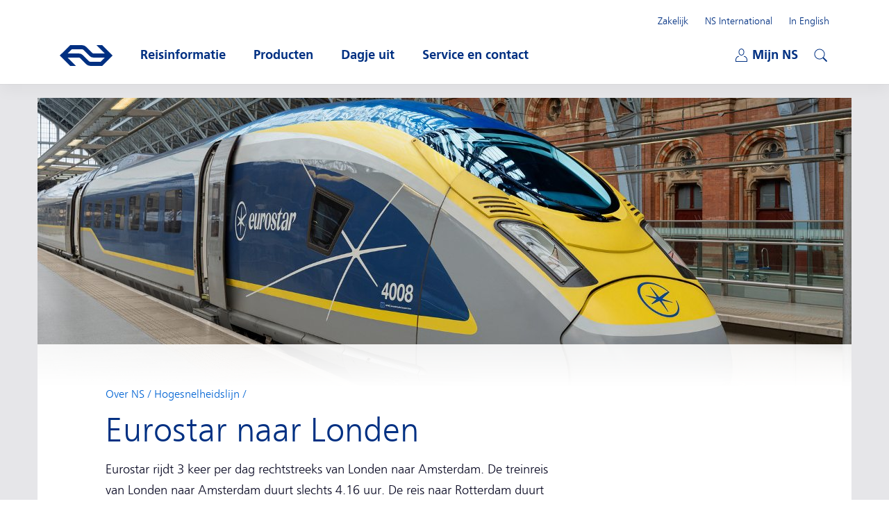

--- FILE ---
content_type: text/html;charset=UTF-8
request_url: https://www.ns.nl/over-ns/dossier/hogesnelheidslijn/eurostar.html
body_size: 13689
content:
<!doctype html>
<html class="no-js h-smooth-scrolling" xmlns="http://www.w3.org/1999/xhtml"
      lang="nl" xml:lang="nl"
    >
<head>
    <meta charset="utf-8" />
    <meta name="viewport" content="width=device-width, initial-scale=1" />
    <link rel="apple-touch-icon" sizes="57x57" href="/fe-platform-static/favicons/2253263/apple-touch/apple-touch-icon-57x57.png">
<link rel="apple-touch-icon" sizes="60x60" href="/fe-platform-static/favicons/2253263/apple-touch/apple-touch-icon-60x60.png">
<link rel="apple-touch-icon" sizes="72x72" href="/fe-platform-static/favicons/2253263/apple-touch/apple-touch-icon-72x72.png">
<link rel="apple-touch-icon" sizes="76x76" href="/fe-platform-static/favicons/2253263/apple-touch/apple-touch-icon-76x76.png">
<link rel="apple-touch-icon" sizes="114x114" href="/fe-platform-static/favicons/2253263/apple-touch/apple-touch-icon-114x114.png">
<link rel="apple-touch-icon" sizes="120x120" href="/fe-platform-static/favicons/2253263/apple-touch/apple-touch-icon-120x120.png">
<link rel="apple-touch-icon" sizes="144x144" href="/fe-platform-static/favicons/2253263/apple-touch/apple-touch-icon-144x144.png">
<link rel="icon" type="image/png" sizes="32x32" href="/fe-platform-static/favicons/2253263/favicon/favicon-32x32.png">
<link rel="icon" type="image/png" sizes="16x16" href="/fe-platform-static/favicons/2253263/favicon/favicon-16x16.png">
<link rel="shortcut icon" href="/fe-platform-static/favicons/2253263/favicon/favicon.ico">
<meta name="msapplication-TileColor" content="#ffc917">
<meta name="msapplication-config" content="/fe-platform-static/favicons/2253263/mstile/browserconfig.xml">
<meta name="theme-color" content="#ffffff">
<meta property="og:type" content="website"/>
<meta property="og:site_name" content="Nederlandse Spoorwegen"/>
<meta property="og:title" content="Eurostar naar Londen | Over NS | NS"/>
<meta property="og:description" content="De Eurostar rijdt 3 keer per dag rechtstreeks van Londen naar Amsterdam."/>
<meta property="og:url" content="https://www.ns.nl/over-ns/dossier/hogesnelheidslijn/eurostar.html"/>
<meta property="og:image" content="https://www.ns.nl/binaries/_ht_1714725139166/opengraph/content/gallery/ns-nl/detail-top-afbeeldingen/over-ns/eurostar-naar-londen.jpg"/>
<meta property="og:image:type" content="image/jpeg"/>
<meta property="og:image:height" content="630"/>
<meta property="og:image:width" content="1200"/>
<title>Eurostar naar Londen | Over NS | NS</title>
<meta name="description" content="De Eurostar rijdt 3 keer per dag rechtstreeks van Londen naar Amsterdam."/>
<meta name="internalbreadcrumb" content=""/>
<link hreflang="nl" rel="alternate" href="https://www.ns.nl/over-ns/dossier/hogesnelheidslijn/eurostar.html"/>
<link rel="canonical" href="https://www.ns.nl/over-ns/dossier/hogesnelheidslijn/eurostar.html"/>
<meta  property="fb:pages" content="234539316576242"/>
<meta  property="fb:pages" content="1286694551352697"/>
<link rel="preload" href="https://static-ns-nl-data.fep-p.cla.ns.nl/apps/nessie/fonts/1.0.1/nssans-regular.woff2" as="font" type="font/woff2" crossorigin />
    <link rel="preload" href="https://static-ns-nl-data.fep-p.cla.ns.nl/apps/nessie/fonts/1.0.1/nssans-bold.woff2" as="font" type="font/woff2" crossorigin />
    <link rel="preload" href="https://static-ns-nl-data.fep-p.cla.ns.nl/apps/nessie/fonts/1.0.1/nssans-italic.woff2" as="font" type="font/woff2" crossorigin />
    <link rel="preload" href="https://static-ns-nl-data.fep-p.cla.ns.nl/apps/nessie/fonts/1.0.1/nssans-bolditalic.woff2" as="font" type="font/woff2" crossorigin />
    <link rel="preload" href="https://static-ns-nl-data.fep-p.cla.ns.nl/apps/nessie/fonts/1.0.1/nssans-demi.woff2" as="font" type="font/woff2" crossorigin />

    <link rel="stylesheet" href="/fe-platform-static/nsdesign/3869779/css/ns.generic.css" type="text/css" />
    <link rel="stylesheet" href="/fe-platform-static/apps/cognigy-chatbot/4016159/styles.css" type="text/css" />
    <script
    src="/fe-platform-static/datadog/6.23.0.3750857/datadog-logs.js"
    type="text/javascript">
</script>
<script>
    window.DD_LOGS && window.DD_LOGS.init({
        clientToken: 'pub346a6a77e3dabc8cab73aa48966adaf7',
        site: 'datadoghq.eu',
        service: 'ns-nl-brxm',
        env: 'prd',
        version: '2.145.0',
        sessionSampleRate: 100,
        forwardConsoleLogs: ["error", "warn"],
        forwardReports: 'all',
        allowUntrustedEvents: true,
        useSecureSessionCookie: true,
        trackAnonymousUser: true,
        beforeSend: (log) => {
            try {
                if ((log.message && log.message.includes('chrome-extension://')) || (log.error && log.error.stack && log.error.stack.includes('chrome-extension://'))) {
                    return false;
                }
                if (log.view && log.view.url && log.view.url.includes('/spoordeelwinkel/')) {
                    if (log.message && log.message.includes('google.maps.event.addDomListener() is deprecated')) {
                        return false;
                    }
                }
            } catch (e) {
                //ignore
            }
        }
    });
    window.DD_LOGS && window.DD_LOGS.setGlobalContextProperty('nsnlenvironment', 'prod');
</script>
<script>
                    window.DD_LOGS && window.DD_LOGS.setGlobalContextProperty('version_nsdesign', '3869779');
                    window.DD_LOGS && window.DD_LOGS.setGlobalContextProperty('version_gssp', '2253269');
                </script>
            <script
    src="/fe-platform-static/datadog/6.23.0.3750857/datadog-rum.js"
    type="text/javascript">
</script>
<script>
    window.DD_RUM && window.DD_RUM.init({
        clientToken: 'pub346a6a77e3dabc8cab73aa48966adaf7',
        applicationId: '165dd7a9-99b5-4c18-8650-5481383e91bf',
        site: 'datadoghq.eu',
        service: 'ns-nl-brxm',
        env: 'prd',
        version: '2.145.0',
        allowedTracingUrls: [],
        sessionSampleRate: 5,
        sessionReplaySampleRate: 100,
        trackLongTasks: true,
        trackResources: true,
        trackUserInteractions: true,
        defaultPrivacyLevel: 'allow',
        allowUntrustedEvents: true,
        useSecureSessionCookie: true,
        trackAnonymousUser: true,
        compressIntakeRequests: true
    });
    window.DD_RUM && window.DD_RUM.setGlobalContextProperty('nsnlenvironment', 'prod');
</script>
<script>
                    window.DD_RUM && window.DD_RUM.setGlobalContextProperty('version_nsdesign', '3869779');
                    window.DD_RUM && window.DD_RUM.setGlobalContextProperty('version_gssp', '2253269');
                </script>
            <script>
    window.NSDesignConfig = {
        chat: {
            statusTexts: {"error":"(momenteel niet beschikbaar)","offline":"(nu gesloten)"},
            enabled: true
        },
        optimizely: {
            enabled: false,
            sdkKey: 'URCXoQiLBe7tM4woxam8Z'
        }
    };
</script>
<script>
        window.nsDataQueue = window.nsDataQueue || [];
    </script>
    <script id="tmbaseprops">
        window.AVO_SYSTEM_PROPERTIES = {
            ns_environment: "prod",
            language: "nl",
            preview: false
        };
    </script>
    <script src="https://josiad.ns.nl/script.js"
                onerror="window.cdpLoadError=true;if(typeof NSDesign!=='undefined'){NSDesign.cdpLoadingFinished(false)}"
                onload="if(typeof NSDesign!=='undefined'){NSDesign.cdpLoadingFinished(true)}"
        ></script>
    <script src="/fe-platform-static/nsdesign/3869779/js/modernizr.js"></script>
    <script id="tmhead">
    var event = {
        event: "page_view",
        datalayer_source: "AVO",
        language: "nl",
        ns_environment: "prod",
        page_path: document.location.pathname,
        page_structure: "Detail|over-ns|dossier|hogesnelheidslijn|eurostar",
        page_title: document.title,
        page_type: "service_page",
        platform: "web",
        preview: false,
        schema: "iglu:nl.ns/page_view/jsonschema/1-0-0",
        virtual: true
    };
    
    window.nsDataQueue.push(event);
</script>
<script id="gtmhead">
        (function(w,d,s,l,i){
            w[l]=w[l]||[];w[l].push({'gtm.start':
            new Date().getTime(),event:'gtm.js'});var f=d.getElementsByTagName(s)[0],
            j=d.createElement(s),dl=l!='dataLayer'?'&l='+l:'';j.async=true;j.src=
            'https://gcrd.ns.nl/tm?id='+i+dl;f.parentNode.insertBefore(j,f);
        })(window,document,'script','nsDataQueue','GTM-MW8J2CJ');
    </script>
<script defer="defer" src="/fe-platform-static/nsdesign/3869779/js/ns.generic.js"></script>
    <script defer="defer" src="/fe-platform-static/apps/gssp/2253269/gssp.js"></script>
    </head>
<body data-editmode="false">
<noscript id="gtmbody">
        <iframe src="https://gcrd.ns.nl/ns.html?id=GTM-MW8J2CJ" height="0" width="0" style="display:none;visibility:hidden">
        </iframe>
    </noscript>
<header class="ns-header" data-controller="generic/ui/Header" data-noindex="true">
    <div class="ns-header__wrapper">
        <a href="#mainContent" class="ns-header__skiplink" data-controller="generic/ui/SkipLink">Direct naar hoofdinhoud</a>

        <h2 class="alt">Hoofdnavigatie</h2>
        <a class="ns-header__logo unlink" href="/">
            <span class="alt">Ga naar de homepage van ns.nl</span>
            <span class="ns-header__logoImage"></span>
        </a>

        <nav class="ns-header__mobile" data-controller="generic/ui/Auth">
            <ul class="ns-header__mobile-list">
                <li class="ns-header__mobile-list-item ns-header__mobile-list-item--miniCart miniCart"
                        data-controller="generic/ui/MiniCart"
                        data-config="{&quot;cartUrl&quot;:&quot;/producten/winkelwagen&quot;,&quot;labels&quot;:{&quot;articlePlural&quot;:&quot;artikelen&quot;,&quot;articleSingular&quot;:&quot;artikel&quot;,&quot;shoppingCartText&quot;:&quot;Winkelwagen&quot;}}">
                    </li>
                <li class="ns-header__mobile-list-item">
                    <button class="unbutton ns-header__mijnns-button" aria-expanded="false"
                            data-header-module="mijnns-loggedOut" data-header-toggle="mijnns-loggedOut">
                        <span class="ns-header__mijnns-icon" aria-hidden="true"></span>
                        <span class="alt">Mijn NS</span>
                        <span class="alt ns-menu__menu-button-alt ns-menu__mijnns-open-text">Openen</span>
                        <span class="ns-menu__menu-button-text ns-menu__mijnns-close-text">
                            Sluiten</span>
                    </button>
                    <button class="unbutton ns-header__mijnns-button is-hidden" aria-expanded="false"
                            data-header-module="mijnns-loggedIn" data-header-toggle="mijnns-loggedIn">
                        <span class="ns-header__mijnns-icon" aria-hidden="true"></span>
                        <span class="alt">Mijn NS</span>
                        <span class="alt">Ingelogd met:</span>
                        <span class="ns-menu__menu-button-text ns-menu__menu-button-text--full">
                            <span aria-hidden="true" data-email="short" data-privacy-hide="true" data-hj-suppress data-dd-privacy="mask">{{e}}</span>
                            <span class="alt" data-email="long" data-privacy-hide="true"
                                  data-hj-suppress data-dd-privacy="mask">{{emailaddress}}</span>
                        </span>
                        <span class="ns-menu__menu-button-text ns-menu__mijnns-close-text">
                            Sluiten</span>
                    </button>
                </li>
                <li class="ns-header__mobile-list-item">
                    <button class="unbutton ns-header__toggle-button" aria-label="Open menu" aria-expanded="false"
                            data-type="cms-MobileToggleMenu">
                        <span class="ns-header__toggle-buttonLine"></span>
                        <span class="ns-header__toggle-buttonLine"></span>
                        <span class="ns-header__toggle-buttonLine"></span>
                    </button>
            </ul>
        </nav>

        <div class="ns-header__containerWrapper">
            <div class="ns-header__container">
                <div class="ns-header__content">
                    <nav class="ns-menu ns-menu--mainmenu">
                        <ul class="ns-menu__list">
                            <li class="js-nav-stag ns-menu__list-item">
                                <button class="unbutton ns-menu__menu-button" aria-expanded="false" data-menuname="reisinformatie">
                                    <span class="icon icon--clock icon--nsBlue"></span>
                                    <span class="ns-menu__menu-button-text">Reisinformatie</span>
                                    <span class="alt ns-menu__menu-button-alt">Open submenu</span>
                                </button>

                                <div class="ns-submenu">
                                    <nav class="ns-submenu__header">
                                        <button class="unbutton ns-header__previous-button">
                                            <span class="alt">Terug</span>
                                        </button>
                                        <h3 class="ns-submenu__headerTitle">Reisinformatie</h3>
                                        <button class="unbutton ns-header__toggle-button" aria-label="Open submenu" aria-expanded="false">
                                            <span class="ns-header__toggle-buttonLine"></span>
                                            <span class="ns-header__toggle-buttonLine"></span>
                                            <span class="ns-header__toggle-buttonLine"></span>
                                        </button>
                                    </nav>

                                    <div class="ns-submenu__content">
                                        <div class="ns-submenu__column">
                                            <h3 class="ns-submenu__title">Plan je reis</h3>

<section>
                    <h4 class="js-sub-stag ns-submenu__list-title h-display-n-ml">Plan je reis</h4>
                    <ul class="ns-submenu__list">
                    <li class="js-sub-stag">
        <a class="ns-submenu__link " 
                   href="/reisplanner"
                   data-eventdata="{&quot;data&quot;:{&quot;link_location&quot;:&quot;header_menu&quot;,&quot;link_name&quot;:&quot;Reisplanner&quot;,&quot;link_type&quot;:&quot;internal&quot;,&quot;link_value&quot;:&quot;/reisplanner&quot;},&quot;event&quot;:&quot;link_click&quot;}">Reisplanner</a>
            </li>
<li class="js-sub-stag">
        <a class="ns-submenu__link " 
                   href="/reisinformatie/actuele-situatie-op-het-spoor"
                   data-eventdata="{&quot;data&quot;:{&quot;link_location&quot;:&quot;header_menu&quot;,&quot;link_name&quot;:&quot;Storingen en werkzaamheden&quot;,&quot;link_type&quot;:&quot;internal&quot;,&quot;link_value&quot;:&quot;/reisinformatie/actuele-situatie-op-het-spoor&quot;},&quot;event&quot;:&quot;link_click&quot;}">Storingen en werkzaamheden</a>
            </li>
<li class="js-sub-stag">
        <a class="ns-submenu__link " 
                   href="/reisinformatie/ns-app"
                   data-eventdata="{&quot;data&quot;:{&quot;link_location&quot;:&quot;header_menu&quot;,&quot;link_name&quot;:&quot;De NS-app&quot;,&quot;link_type&quot;:&quot;internal&quot;,&quot;link_value&quot;:&quot;/reisinformatie/ns-app&quot;},&quot;event&quot;:&quot;link_click&quot;}">De NS-app</a>
            </li>
<li class="js-sub-stag">
        <a class="ns-submenu__link " 
                   href="/reisinformatie/fiets-in-de-trein.html"
                   data-eventdata="{&quot;data&quot;:{&quot;link_location&quot;:&quot;header_menu&quot;,&quot;link_name&quot;:&quot;Fiets mee in de trein&quot;,&quot;link_type&quot;:&quot;internal&quot;,&quot;link_value&quot;:&quot;/reisinformatie/fiets-in-de-trein.html&quot;},&quot;event&quot;:&quot;link_click&quot;}">Fiets mee in de trein</a>
            </li>
<li class="js-sub-stag">
        <a class="ns-submenu__link " 
                   href="https://www.ns.nl/reisinformatie/in-de-buurt/"
        target="_blank"
        
                rel="external noopener"
            
                   data-eventdata="{&quot;data&quot;:{&quot;link_location&quot;:&quot;header_menu&quot;,&quot;link_name&quot;:&quot;Kaart&quot;,&quot;link_type&quot;:&quot;external&quot;,&quot;link_value&quot;:&quot;https://www.ns.nl/reisinformatie/in-de-buurt/&quot;},&quot;event&quot;:&quot;link_click&quot;}">Kaart</a>
            </li>
<li class="js-sub-stag">
        <a class="ns-submenu__link " 
                   href="/reisinformatie/reizen-met-ns"
                   data-eventdata="{&quot;data&quot;:{&quot;link_location&quot;:&quot;header_menu&quot;,&quot;link_name&quot;:&quot;Reizen met NS&quot;,&quot;link_type&quot;:&quot;internal&quot;,&quot;link_value&quot;:&quot;/reisinformatie/reizen-met-ns&quot;},&quot;event&quot;:&quot;link_click&quot;}">Reizen met NS</a>
            </li>
<li class="js-sub-stag">
        <a class="ns-submenu__link ns-submenu__link--light-blue "
                   href="/reisinformatie" 
                   data-eventdata="{&quot;data&quot;:{&quot;link_location&quot;:&quot;header_menu&quot;,&quot;link_name&quot;:&quot;Alle reisinformatie&quot;,&quot;link_type&quot;:&quot;internal&quot;,&quot;link_value&quot;:&quot;/reisinformatie&quot;},&quot;event&quot;:&quot;link_click&quot;}">Alle reisinformatie</a>
            </li>
</ul>
        </section>
        </div>
                                        <div class="ns-submenu__column">
                                            <h3 class="ns-submenu__title">Onderweg</h3>

<section>
                    <h4 class="js-sub-stag ns-submenu__list-title">In- en uitchecken met</h4>
                    <ul class="ns-submenu__list">
                        <li class="js-sub-stag">
        <a class="ns-submenu__link " 
                   href="/reisinformatie/reizen-met-ov-chipkaart"
                   data-eventdata="{&quot;data&quot;:{&quot;link_location&quot;:&quot;header_menu&quot;,&quot;link_name&quot;:&quot;OV-chipkaart&quot;,&quot;link_type&quot;:&quot;internal&quot;,&quot;link_value&quot;:&quot;/reisinformatie/reizen-met-ov-chipkaart&quot;},&quot;event&quot;:&quot;link_click&quot;}">OV-chipkaart</a>
            </li>
<li class="js-sub-stag">
        <a class="ns-submenu__link " 
                   href="/reisinformatie/inchecken-uitchecken/betaalpas"
                   data-eventdata="{&quot;data&quot;:{&quot;link_location&quot;:&quot;header_menu&quot;,&quot;link_name&quot;:&quot;Betaalpas&quot;,&quot;link_type&quot;:&quot;internal&quot;,&quot;link_value&quot;:&quot;/reisinformatie/inchecken-uitchecken/betaalpas&quot;},&quot;event&quot;:&quot;link_click&quot;}">Betaalpas</a>
            </li>
<li class="js-sub-stag">
        <a class="ns-submenu__link " 
                   href="/reisinformatie/reizen-met-ov-chipkaart/samenreiskorting.html"
                   data-eventdata="{&quot;data&quot;:{&quot;link_location&quot;:&quot;header_menu&quot;,&quot;link_name&quot;:&quot;Samenreiskorting&quot;,&quot;link_type&quot;:&quot;internal&quot;,&quot;link_value&quot;:&quot;/reisinformatie/reizen-met-ov-chipkaart/samenreiskorting.html&quot;},&quot;event&quot;:&quot;link_click&quot;}">Samenreiskorting</a>
            </li>
<li class="js-sub-stag">
        <a class="ns-submenu__link ns-submenu__link--light-blue "
                   href="/reisinformatie/inchecken-uitchecken" 
                   data-eventdata="{&quot;data&quot;:{&quot;link_location&quot;:&quot;header_menu&quot;,&quot;link_name&quot;:&quot;Alles over in- en uitchecken&quot;,&quot;link_type&quot;:&quot;internal&quot;,&quot;link_value&quot;:&quot;/reisinformatie/inchecken-uitchecken&quot;},&quot;event&quot;:&quot;link_click&quot;}">Alles over in- en uitchecken</a>
            </li>
</ul>
                </section>
            <section>
                    <h4 class="js-sub-stag ns-submenu__list-title">Populaire trajecten</h4>
                    <ul class="ns-submenu__list">
                        <li class="js-sub-stag">
        <a class="ns-submenu__link " 
                   href="https://www.ns.nl/trajecten/utrecht-naar-amsterdam"
        target="_blank"
        
                rel="external noopener"
            
                   data-eventdata="{&quot;data&quot;:{&quot;link_location&quot;:&quot;header_menu&quot;,&quot;link_name&quot;:&quot;Utrecht Centraal - Amsterdam Centraal&quot;,&quot;link_type&quot;:&quot;external&quot;,&quot;link_value&quot;:&quot;https://www.ns.nl/trajecten/utrecht-naar-amsterdam&quot;},&quot;event&quot;:&quot;link_click&quot;}">Utrecht Centraal - Amsterdam Centraal</a>
            </li>
<li class="js-sub-stag">
        <a class="ns-submenu__link " 
                   href="https://www.ns.nl/trajecten/rotterdam-naar-amsterdam"
        target="_blank"
        
                rel="external noopener"
            
                   data-eventdata="{&quot;data&quot;:{&quot;link_location&quot;:&quot;header_menu&quot;,&quot;link_name&quot;:&quot;Rotterdam Centraal - Amsterdam Centraal&quot;,&quot;link_type&quot;:&quot;external&quot;,&quot;link_value&quot;:&quot;https://www.ns.nl/trajecten/rotterdam-naar-amsterdam&quot;},&quot;event&quot;:&quot;link_click&quot;}">Rotterdam Centraal - Amsterdam Centraal</a>
            </li>
<li class="js-sub-stag">
        <a class="ns-submenu__link " 
                   href="https://www.ns.nl/trajecten/eindhoven-naar-amsterdam"
        target="_blank"
        
                rel="external noopener"
            
                   data-eventdata="{&quot;data&quot;:{&quot;link_location&quot;:&quot;header_menu&quot;,&quot;link_name&quot;:&quot;Eindhoven Centraal - Amsterdam Centraal&quot;,&quot;link_type&quot;:&quot;external&quot;,&quot;link_value&quot;:&quot;https://www.ns.nl/trajecten/eindhoven-naar-amsterdam&quot;},&quot;event&quot;:&quot;link_click&quot;}">Eindhoven Centraal - Amsterdam Centraal</a>
            </li>
<li class="js-sub-stag">
        <a class="ns-submenu__link ns-submenu__link--light-blue "
                   href="/uitgelicht/trajecten" 
                   data-eventdata="{&quot;data&quot;:{&quot;link_location&quot;:&quot;header_menu&quot;,&quot;link_name&quot;:&quot;Alle populaire trajecten&quot;,&quot;link_type&quot;:&quot;internal&quot;,&quot;link_value&quot;:&quot;/uitgelicht/trajecten&quot;},&quot;event&quot;:&quot;link_click&quot;}">Alle populaire trajecten</a>
            </li>
</ul>
                </section>
            <section>
                    <h4 class="js-sub-stag ns-submenu__list-title">Bijzondere trajecten</h4>
                    <ul class="ns-submenu__list">
                        <li class="js-sub-stag">
        <a class="ns-submenu__link " 
                   href="/reisinformatie/bijzondere-trajecten/intercity-direct.html"
                   data-eventdata="{&quot;data&quot;:{&quot;link_location&quot;:&quot;header_menu&quot;,&quot;link_name&quot;:&quot;Intercity direct&quot;,&quot;link_type&quot;:&quot;internal&quot;,&quot;link_value&quot;:&quot;/reisinformatie/bijzondere-trajecten/intercity-direct.html&quot;},&quot;event&quot;:&quot;link_click&quot;}">Intercity direct</a>
            </li>
<li class="js-sub-stag">
        <a class="ns-submenu__link " 
                   href="/reisinformatie/bijzondere-trajecten/nachttreinen.html"
                   data-eventdata="{&quot;data&quot;:{&quot;link_location&quot;:&quot;header_menu&quot;,&quot;link_name&quot;:&quot;Nachttreinen&quot;,&quot;link_type&quot;:&quot;internal&quot;,&quot;link_value&quot;:&quot;/reisinformatie/bijzondere-trajecten/nachttreinen.html&quot;},&quot;event&quot;:&quot;link_click&quot;}">Nachttreinen</a>
            </li>
<li class="js-sub-stag">
        <a class="ns-submenu__link " 
                   href="/reisinformatie/rnet"
                   data-eventdata="{&quot;data&quot;:{&quot;link_location&quot;:&quot;header_menu&quot;,&quot;link_name&quot;:&quot;R-net&quot;,&quot;link_type&quot;:&quot;internal&quot;,&quot;link_value&quot;:&quot;/reisinformatie/rnet&quot;},&quot;event&quot;:&quot;link_click&quot;}">R-net</a>
            </li>
<li class="js-sub-stag">
        <a class="ns-submenu__link ns-submenu__link--light-blue "
                   href="/reisinformatie/bijzondere-trajecten" 
                   data-eventdata="{&quot;data&quot;:{&quot;link_location&quot;:&quot;header_menu&quot;,&quot;link_name&quot;:&quot;Alles over bijzondere trajecten&quot;,&quot;link_type&quot;:&quot;internal&quot;,&quot;link_value&quot;:&quot;/reisinformatie/bijzondere-trajecten&quot;},&quot;event&quot;:&quot;link_click&quot;}">Alles over bijzondere trajecten</a>
            </li>
</ul>
                </section>
            </div>
                                        <div class="ns-submenu__column">
                                            <h3 class="ns-submenu__title">Meer</h3>

<section>
                    <h4 class="js-sub-stag ns-submenu__list-title h-display-n-ml">Meer</h4>
                    <ul class="ns-submenu__list">
                    <li class="js-sub-stag">
        <a class="ns-submenu__link " 
                   href="/reisinformatie/reizen-met-een-beperking"
                   data-eventdata="{&quot;data&quot;:{&quot;link_location&quot;:&quot;header_menu&quot;,&quot;link_name&quot;:&quot;Reizen met een beperking&quot;,&quot;link_type&quot;:&quot;internal&quot;,&quot;link_value&quot;:&quot;/reisinformatie/reizen-met-een-beperking&quot;},&quot;event&quot;:&quot;link_click&quot;}">Reizen met een beperking</a>
            </li>
<li class="js-sub-stag">
        <a class="ns-submenu__link " 
                   href="/reisinformatie/reizen-met-een-beperking/ns-reisassistentie.html"
                   data-eventdata="{&quot;data&quot;:{&quot;link_location&quot;:&quot;header_menu&quot;,&quot;link_name&quot;:&quot;NS Reisassistentie aanvragen&quot;,&quot;link_type&quot;:&quot;internal&quot;,&quot;link_value&quot;:&quot;/reisinformatie/reizen-met-een-beperking/ns-reisassistentie.html&quot;},&quot;event&quot;:&quot;link_click&quot;}">NS Reisassistentie aanvragen</a>
            </li>
</ul>
                    </section>
                    <section>
                    <h4 class="js-sub-stag ns-submenu__list-title">Op het station</h4>
                    <ul class="ns-submenu__list">
                        <li class="js-sub-stag">
        <a class="ns-submenu__link " 
                   href="/reisinformatie/voorzieningen/toiletten.html"
                   data-eventdata="{&quot;data&quot;:{&quot;link_location&quot;:&quot;header_menu&quot;,&quot;link_name&quot;:&quot;Toiletten&quot;,&quot;link_type&quot;:&quot;internal&quot;,&quot;link_value&quot;:&quot;/reisinformatie/voorzieningen/toiletten.html&quot;},&quot;event&quot;:&quot;link_click&quot;}">Toiletten</a>
            </li>
<li class="js-sub-stag">
        <a class="ns-submenu__link " 
                   href="/reisinformatie/bagage"
                   data-eventdata="{&quot;data&quot;:{&quot;link_location&quot;:&quot;header_menu&quot;,&quot;link_name&quot;:&quot;Bagage&quot;,&quot;link_type&quot;:&quot;internal&quot;,&quot;link_value&quot;:&quot;/reisinformatie/bagage&quot;},&quot;event&quot;:&quot;link_click&quot;}">Bagage</a>
            </li>
<li class="js-sub-stag">
        <a class="ns-submenu__link " 
                   href="/stationsinformatie"
                   data-eventdata="{&quot;data&quot;:{&quot;link_location&quot;:&quot;header_menu&quot;,&quot;link_name&quot;:&quot;Stationsinformatie&quot;,&quot;link_type&quot;:&quot;internal&quot;,&quot;link_value&quot;:&quot;/stationsinformatie&quot;},&quot;event&quot;:&quot;link_click&quot;}">Stationsinformatie</a>
            </li>
<li class="js-sub-stag">
        <a class="ns-submenu__link " 
                   href="/reisinformatie/passageproducten"
                   data-eventdata="{&quot;data&quot;:{&quot;link_location&quot;:&quot;header_menu&quot;,&quot;link_name&quot;:&quot;Zonder reizen door de poortjes&quot;,&quot;link_type&quot;:&quot;internal&quot;,&quot;link_value&quot;:&quot;/reisinformatie/passageproducten&quot;},&quot;event&quot;:&quot;link_click&quot;}">Zonder reizen door de poortjes</a>
            </li>
</ul>
                </section>
            </div>
                                    </div>
                                </div>
                            </li>
                            <li class="ns-menu__list-item h-display-n h-display-b-ml">
                                <button class="unbutton ns-menu__menu-button" aria-expanded="false" data-menuname="producten">
                                    <span class="ns-menu__menu-button-text">Producten</span>
                                    <span class="alt ns-menu__menu-button-alt">Open submenu</span>
                                </button>

                                <div class="ns-submenu">
                                    <nav class="ns-submenu__header">
                                        <button class="unbutton ns-header__previous-button">
                                            <span class="alt">Terug</span>
                                        </button>
                                        <h3 class="ns-submenu__headerTitle">Producten</h3>
                                        <button class="unbutton ns-header__toggle-button" aria-label="Open submenu" aria-expanded="false">
                                            <span class="ns-header__toggle-buttonLine"></span>
                                            <span class="ns-header__toggle-buttonLine"></span>
                                            <span class="ns-header__toggle-buttonLine"></span>
                                        </button>
                                    </nav>

                                    <div class="ns-submenu__content">
                                        <div class="ns-submenu__column">
                                            <h3 class="ns-submenu__title">Kaartjes & Toeslagen</h3>

<section>
                    <h4 class="js-sub-stag ns-submenu__list-title h-display-n-ml">Kaartjes & Toeslagen</h4>
                    <ul class="ns-submenu__list">
                    <li class="">
        <a class="ns-submenu__link " 
                   href="/kaartjes/dagretour"
                   data-eventdata="{&quot;data&quot;:{&quot;link_location&quot;:&quot;header_menu&quot;,&quot;link_name&quot;:&quot;Dagretour&quot;,&quot;link_type&quot;:&quot;internal&quot;,&quot;link_value&quot;:&quot;/kaartjes/dagretour&quot;},&quot;event&quot;:&quot;link_click&quot;}">Dagretour</a>
            </li>
<li class="">
        <a class="ns-submenu__link " 
                   href="/kaartjes/enkele-reis"
                   data-eventdata="{&quot;data&quot;:{&quot;link_location&quot;:&quot;header_menu&quot;,&quot;link_name&quot;:&quot;Enkele reis&quot;,&quot;link_type&quot;:&quot;internal&quot;,&quot;link_value&quot;:&quot;/kaartjes/enkele-reis&quot;},&quot;event&quot;:&quot;link_click&quot;}">Enkele reis</a>
            </li>
<li class="">
        <a class="ns-submenu__link " 
                   href="/kaartjes/railrunner"
                   data-eventdata="{&quot;data&quot;:{&quot;link_location&quot;:&quot;header_menu&quot;,&quot;link_name&quot;:&quot;Railrunner&quot;,&quot;link_type&quot;:&quot;internal&quot;,&quot;link_value&quot;:&quot;/kaartjes/railrunner&quot;},&quot;event&quot;:&quot;link_click&quot;}">Railrunner</a>
            </li>
<li class="">
        <a class="ns-submenu__link " 
                   href="/kaartjes/groepsticket-daluren"
                   data-eventdata="{&quot;data&quot;:{&quot;link_location&quot;:&quot;header_menu&quot;,&quot;link_name&quot;:&quot;Groepsticket&quot;,&quot;link_type&quot;:&quot;internal&quot;,&quot;link_value&quot;:&quot;/kaartjes/groepsticket-daluren&quot;},&quot;event&quot;:&quot;link_click&quot;}">Groepsticket</a>
            </li>
<li class="">
        <a class="ns-submenu__link " 
                   href="/uitgelicht/prijstijd-deal"
                   data-eventdata="{&quot;data&quot;:{&quot;link_location&quot;:&quot;header_menu&quot;,&quot;link_name&quot;:&quot;PrijsTijd Deal&quot;,&quot;link_type&quot;:&quot;internal&quot;,&quot;link_value&quot;:&quot;/uitgelicht/prijstijd-deal&quot;},&quot;event&quot;:&quot;link_click&quot;}">PrijsTijd Deal</a>
            </li>
<li class="">
        <a class="ns-submenu__link " 
                   href="/kaartjes/toeslag-icd"
                   data-eventdata="{&quot;data&quot;:{&quot;link_location&quot;:&quot;header_menu&quot;,&quot;link_name&quot;:&quot;Toeslag Intercity direct&quot;,&quot;link_type&quot;:&quot;internal&quot;,&quot;link_value&quot;:&quot;/kaartjes/toeslag-icd&quot;},&quot;event&quot;:&quot;link_click&quot;}">Toeslag Intercity direct</a>
            </li>
<li class="">
        <a class="ns-submenu__link " 
                   href="https://www.ns.nl/kaartjes/couponcode"
        target="_blank"
        
                rel="external noopener"
            
                   data-eventdata="{&quot;data&quot;:{&quot;link_location&quot;:&quot;header_menu&quot;,&quot;link_name&quot;:&quot;Couponcode verzilveren&quot;,&quot;link_type&quot;:&quot;external&quot;,&quot;link_value&quot;:&quot;https://www.ns.nl/kaartjes/couponcode&quot;},&quot;event&quot;:&quot;link_click&quot;}">Couponcode verzilveren</a>
            </li>
<li class="">
        <a class="ns-submenu__link " 
                   href="https://www.ns.nl/zakelijk/service/grote-aantallen-treinkaartjes"
        target="_blank"
        
                rel="external noopener"
            
                   data-eventdata="{&quot;data&quot;:{&quot;link_location&quot;:&quot;header_menu&quot;,&quot;link_name&quot;:&quot;Grote aantallen treinkaartjes&quot;,&quot;link_type&quot;:&quot;external&quot;,&quot;link_value&quot;:&quot;https://www.ns.nl/zakelijk/service/grote-aantallen-treinkaartjes&quot;},&quot;event&quot;:&quot;link_click&quot;}">Grote aantallen treinkaartjes</a>
            </li>
<li class="">
        <a class="ns-submenu__link " 
                   href="/uitgelicht/goedkope-treinkaartjes"
                   data-eventdata="{&quot;data&quot;:{&quot;link_location&quot;:&quot;header_menu&quot;,&quot;link_name&quot;:&quot;Goedkope treinkaartjes&quot;,&quot;link_type&quot;:&quot;internal&quot;,&quot;link_value&quot;:&quot;/uitgelicht/goedkope-treinkaartjes&quot;},&quot;event&quot;:&quot;link_click&quot;}">Goedkope treinkaartjes</a>
            </li>
<li class="">
        <a class="ns-submenu__link ns-submenu__link--light-blue "
                   href="/kaartjes" 
                   data-eventdata="{&quot;data&quot;:{&quot;link_location&quot;:&quot;header_menu&quot;,&quot;link_name&quot;:&quot;Alle kaartjes &amp; toeslagen&quot;,&quot;link_type&quot;:&quot;internal&quot;,&quot;link_value&quot;:&quot;/kaartjes&quot;},&quot;event&quot;:&quot;link_click&quot;}">Alle kaartjes & toeslagen</a>
            </li>
</ul>
        </section>
        </div>
                                        <div class="ns-submenu__column">
                                            <h3 class="ns-submenu__title">Abonnementen</h3>

<section>
                    <h4 class="js-sub-stag ns-submenu__list-title h-display-n-ml">Abonnementen</h4>
                    <ul class="ns-submenu__list">
                    <li class="">
        <a class="ns-submenu__link " 
                   href="/abonnementen/"
                   data-eventdata="{&quot;data&quot;:{&quot;link_location&quot;:&quot;header_menu&quot;,&quot;link_name&quot;:&quot;Bekijk onze abonnementen&quot;,&quot;link_type&quot;:&quot;internal&quot;,&quot;link_value&quot;:&quot;/abonnementen/&quot;},&quot;event&quot;:&quot;link_click&quot;}">Bekijk onze abonnementen</a>
            </li>
<li class="">
        <a class="ns-submenu__link " 
                   href="/abonnementen/keuzehulp"
                   data-eventdata="{&quot;data&quot;:{&quot;link_location&quot;:&quot;header_menu&quot;,&quot;link_name&quot;:&quot;Hulp bij het kiezen (Keuzehulp)&quot;,&quot;link_type&quot;:&quot;internal&quot;,&quot;link_value&quot;:&quot;/abonnementen/keuzehulp&quot;},&quot;event&quot;:&quot;link_click&quot;}">Hulp bij het kiezen (Keuzehulp)</a>
            </li>
<li class="">
        <a class="ns-submenu__link " 
                   href="/service-en-contact/abonnementen-en-producten/abonnement-wijzigen"
                   data-eventdata="{&quot;data&quot;:{&quot;link_location&quot;:&quot;header_menu&quot;,&quot;link_name&quot;:&quot;Wijzig je abonnement&quot;,&quot;link_type&quot;:&quot;internal&quot;,&quot;link_value&quot;:&quot;/service-en-contact/abonnementen-en-producten/abonnement-wijzigen&quot;},&quot;event&quot;:&quot;link_click&quot;}">Wijzig je abonnement</a>
            </li>
<li class="">
        <a class="ns-submenu__link " 
                   href="/abonnementen/campagnes/keuzedagen"
                   data-eventdata="{&quot;data&quot;:{&quot;link_location&quot;:&quot;header_menu&quot;,&quot;link_name&quot;:&quot;Keuzedagen&quot;,&quot;link_type&quot;:&quot;internal&quot;,&quot;link_value&quot;:&quot;/abonnementen/campagnes/keuzedagen&quot;},&quot;event&quot;:&quot;link_click&quot;}">Keuzedagen</a>
            </li>
<li class="">
        <a class="ns-submenu__link " 
                   href="/flex"
                   data-eventdata="{&quot;data&quot;:{&quot;link_location&quot;:&quot;header_menu&quot;,&quot;link_name&quot;:&quot;Over NS Flex&quot;,&quot;link_type&quot;:&quot;internal&quot;,&quot;link_value&quot;:&quot;/flex&quot;},&quot;event&quot;:&quot;link_click&quot;}">Over NS Flex</a>
            </li>
</ul>
                    </section>
                    <section>
                    <h4 class="js-sub-stag ns-submenu__list-title">Speciaal voor</h4>
                    <ul class="ns-submenu__list">
                        <li class="">
        <a class="ns-submenu__link " 
                   href="/uitgelicht/kinderen-met-de-trein"
                   data-eventdata="{&quot;data&quot;:{&quot;link_location&quot;:&quot;header_menu&quot;,&quot;link_name&quot;:&quot;Kinderen van 4-11 jaar&quot;,&quot;link_type&quot;:&quot;internal&quot;,&quot;link_value&quot;:&quot;/uitgelicht/kinderen-met-de-trein&quot;},&quot;event&quot;:&quot;link_click&quot;}">Kinderen van 4-11 jaar</a>
            </li>
<li class="">
        <a class="ns-submenu__link " 
                   href="/uitgelicht/jongeren"
                   data-eventdata="{&quot;data&quot;:{&quot;link_location&quot;:&quot;header_menu&quot;,&quot;link_name&quot;:&quot;Jongeren van 12-17 jaar&quot;,&quot;link_type&quot;:&quot;internal&quot;,&quot;link_value&quot;:&quot;/uitgelicht/jongeren&quot;},&quot;event&quot;:&quot;link_click&quot;}">Jongeren van 12-17 jaar</a>
            </li>
<li class="">
        <a class="ns-submenu__link " 
                   href="/studenten/aanbod-afgestudeerd"
                   data-eventdata="{&quot;data&quot;:{&quot;link_location&quot;:&quot;header_menu&quot;,&quot;link_name&quot;:&quot;Afgestudeerden&quot;,&quot;link_type&quot;:&quot;internal&quot;,&quot;link_value&quot;:&quot;/studenten/aanbod-afgestudeerd&quot;},&quot;event&quot;:&quot;link_click&quot;}">Afgestudeerden</a>
            </li>
<li class="">
        <a class="ns-submenu__link " 
                   href="/uitgelicht/65-plussers"
                   data-eventdata="{&quot;data&quot;:{&quot;link_location&quot;:&quot;header_menu&quot;,&quot;link_name&quot;:&quot;65-plus reizigers&quot;,&quot;link_type&quot;:&quot;internal&quot;,&quot;link_value&quot;:&quot;/uitgelicht/65-plussers&quot;},&quot;event&quot;:&quot;link_click&quot;}">65-plus reizigers</a>
            </li>
<li class="">
        <a class="ns-submenu__link " 
                   href="/zakelijk/abonnementen"
                   data-eventdata="{&quot;data&quot;:{&quot;link_location&quot;:&quot;header_menu&quot;,&quot;link_name&quot;:&quot;Zakelijke reizigers&quot;,&quot;link_type&quot;:&quot;internal&quot;,&quot;link_value&quot;:&quot;/zakelijk/abonnementen&quot;},&quot;event&quot;:&quot;link_click&quot;}">Zakelijke reizigers</a>
            </li>
</ul>
                </section>
            </div>
                                        <div class="ns-submenu__column">
                                            <h3 class="ns-submenu__title">Deur tot deur</h3>

<section>
                    <h4 class="js-sub-stag ns-submenu__list-title h-display-n-ml">Deur tot deur</h4>
                    <ul class="ns-submenu__list">
                    <li class="">
        <a class="ns-submenu__link " 
                   href="/deur-tot-deur/ov-fiets"
                   data-eventdata="{&quot;data&quot;:{&quot;link_location&quot;:&quot;header_menu&quot;,&quot;link_name&quot;:&quot;OV-fiets&quot;,&quot;link_type&quot;:&quot;internal&quot;,&quot;link_value&quot;:&quot;/deur-tot-deur/ov-fiets&quot;},&quot;event&quot;:&quot;link_click&quot;}">OV-fiets</a>
            </li>
<li class="">
        <a class="ns-submenu__link " 
                   href="/deur-tot-deur/parkeren/parkeer-en-reis.html"
                   data-eventdata="{&quot;data&quot;:{&quot;link_location&quot;:&quot;header_menu&quot;,&quot;link_name&quot;:&quot;P+R parkeren&quot;,&quot;link_type&quot;:&quot;internal&quot;,&quot;link_value&quot;:&quot;/deur-tot-deur/parkeren/parkeer-en-reis.html&quot;},&quot;event&quot;:&quot;link_click&quot;}">P+R parkeren</a>
            </li>
<li class="">
        <a class="ns-submenu__link " 
                   href="/deur-tot-deur/deelfiets/dott.html"
                   data-eventdata="{&quot;data&quot;:{&quot;link_location&quot;:&quot;header_menu&quot;,&quot;link_name&quot;:&quot;Dott-fiets&quot;,&quot;link_type&quot;:&quot;internal&quot;,&quot;link_value&quot;:&quot;/deur-tot-deur/deelfiets/dott.html&quot;},&quot;event&quot;:&quot;link_click&quot;}">Dott-fiets</a>
            </li>
<li class="">
        <a class="ns-submenu__link " 
                   href="/deur-tot-deur/deelauto/greenwheels.html"
                   data-eventdata="{&quot;data&quot;:{&quot;link_location&quot;:&quot;header_menu&quot;,&quot;link_name&quot;:&quot;Greenwheels-auto&quot;,&quot;link_type&quot;:&quot;internal&quot;,&quot;link_value&quot;:&quot;/deur-tot-deur/deelauto/greenwheels.html&quot;},&quot;event&quot;:&quot;link_click&quot;}">Greenwheels-auto</a>
            </li>
<li class="">
        <a class="ns-submenu__link " 
                   href="/deur-tot-deur/deelscooter/check.html"
                   data-eventdata="{&quot;data&quot;:{&quot;link_location&quot;:&quot;header_menu&quot;,&quot;link_name&quot;:&quot;Check-scooter&quot;,&quot;link_type&quot;:&quot;internal&quot;,&quot;link_value&quot;:&quot;/deur-tot-deur/deelscooter/check.html&quot;},&quot;event&quot;:&quot;link_click&quot;}">Check-scooter</a>
            </li>
<li class="">
        <a class="ns-submenu__link " 
                   href="/fietsenstallingen"
                   data-eventdata="{&quot;data&quot;:{&quot;link_location&quot;:&quot;header_menu&quot;,&quot;link_name&quot;:&quot;Fiets stallen&quot;,&quot;link_type&quot;:&quot;internal&quot;,&quot;link_value&quot;:&quot;/fietsenstallingen&quot;},&quot;event&quot;:&quot;link_click&quot;}">Fiets stallen</a>
            </li>
<li class="">
        <a class="ns-submenu__link " 
                   href="/deur-tot-deur/consumenten/bus-tram-metro.html"
                   data-eventdata="{&quot;data&quot;:{&quot;link_location&quot;:&quot;header_menu&quot;,&quot;link_name&quot;:&quot;Bus, tram en metro&quot;,&quot;link_type&quot;:&quot;internal&quot;,&quot;link_value&quot;:&quot;/deur-tot-deur/consumenten/bus-tram-metro.html&quot;},&quot;event&quot;:&quot;link_click&quot;}">Bus, tram en metro</a>
            </li>
<li class="">
        <a class="ns-submenu__link " 
                   href="/deur-tot-deur/dextr.html"
                   data-eventdata="{&quot;data&quot;:{&quot;link_location&quot;:&quot;header_menu&quot;,&quot;link_name&quot;:&quot;Taxi&quot;,&quot;link_type&quot;:&quot;internal&quot;,&quot;link_value&quot;:&quot;/deur-tot-deur/dextr.html&quot;},&quot;event&quot;:&quot;link_click&quot;}">Taxi</a>
            </li>
<li class="">
        <a class="ns-submenu__link ns-submenu__link--light-blue "
                   href="/deur-tot-deur" 
                   data-eventdata="{&quot;data&quot;:{&quot;link_location&quot;:&quot;header_menu&quot;,&quot;link_name&quot;:&quot;Alles over deur tot deur&quot;,&quot;link_type&quot;:&quot;internal&quot;,&quot;link_value&quot;:&quot;/deur-tot-deur&quot;},&quot;event&quot;:&quot;link_click&quot;}">Alles over deur tot deur</a>
            </li>
</ul>
        </section>
        </div>
                                    </div>
                                </div>
                            </li>
                            <li class="js-nav-stag ns-menu__list-item h-display-n-ml">
                                <button class="unbutton ns-menu__menu-button" aria-expanded="false" data-menuname="kaartjes-toeslagen">
                                    <span class="icon icon--ticket icon--nsBlue"></span>
                                    <span class="ns-menu__menu-button-text">Kaartjes & Toeslagen</span>
                                    <span class="alt ns-menu__menu-button-alt">Open submenu</span>
                                </button>

                                <div class="ns-submenu">
                                    <nav class="ns-submenu__header">
                                        <button class="unbutton ns-header__previous-button">
                                            <span class="alt">Terug</span>
                                        </button>
                                        <h3 class="ns-submenu__headerTitle">Kaartjes & Toeslagen</h3>
                                        <button class="unbutton ns-header__toggle-button" aria-label="Open submenu" aria-expanded="false">
                                            <span class="ns-header__toggle-buttonLine"></span>
                                            <span class="ns-header__toggle-buttonLine"></span>
                                            <span class="ns-header__toggle-buttonLine"></span>
                                        </button>
                                    </nav>

                                    <div class="ns-submenu__content">
                                        <div class="ns-submenu__column">
                                            <h3 class="ns-submenu__title">Kaartjes & Toeslagen</h3>

<section>
                    <ul class="ns-submenu__list">
                    <li class="js-sub-stag">
        <a class="ns-submenu__link " 
                   href="/kaartjes/dagretour"
                   data-eventdata="{&quot;data&quot;:{&quot;link_location&quot;:&quot;header_menu&quot;,&quot;link_name&quot;:&quot;Dagretour&quot;,&quot;link_type&quot;:&quot;internal&quot;,&quot;link_value&quot;:&quot;/kaartjes/dagretour&quot;},&quot;event&quot;:&quot;link_click&quot;}">Dagretour</a>
            </li>
<li class="js-sub-stag">
        <a class="ns-submenu__link " 
                   href="/kaartjes/enkele-reis"
                   data-eventdata="{&quot;data&quot;:{&quot;link_location&quot;:&quot;header_menu&quot;,&quot;link_name&quot;:&quot;Enkele reis&quot;,&quot;link_type&quot;:&quot;internal&quot;,&quot;link_value&quot;:&quot;/kaartjes/enkele-reis&quot;},&quot;event&quot;:&quot;link_click&quot;}">Enkele reis</a>
            </li>
<li class="js-sub-stag">
        <a class="ns-submenu__link " 
                   href="/kaartjes/railrunner"
                   data-eventdata="{&quot;data&quot;:{&quot;link_location&quot;:&quot;header_menu&quot;,&quot;link_name&quot;:&quot;Railrunner&quot;,&quot;link_type&quot;:&quot;internal&quot;,&quot;link_value&quot;:&quot;/kaartjes/railrunner&quot;},&quot;event&quot;:&quot;link_click&quot;}">Railrunner</a>
            </li>
<li class="js-sub-stag">
        <a class="ns-submenu__link " 
                   href="/kaartjes/groepsticket-daluren"
                   data-eventdata="{&quot;data&quot;:{&quot;link_location&quot;:&quot;header_menu&quot;,&quot;link_name&quot;:&quot;Groepsticket&quot;,&quot;link_type&quot;:&quot;internal&quot;,&quot;link_value&quot;:&quot;/kaartjes/groepsticket-daluren&quot;},&quot;event&quot;:&quot;link_click&quot;}">Groepsticket</a>
            </li>
<li class="js-sub-stag">
        <a class="ns-submenu__link " 
                   href="/uitgelicht/prijstijd-deal"
                   data-eventdata="{&quot;data&quot;:{&quot;link_location&quot;:&quot;header_menu&quot;,&quot;link_name&quot;:&quot;PrijsTijd Deal&quot;,&quot;link_type&quot;:&quot;internal&quot;,&quot;link_value&quot;:&quot;/uitgelicht/prijstijd-deal&quot;},&quot;event&quot;:&quot;link_click&quot;}">PrijsTijd Deal</a>
            </li>
<li class="js-sub-stag">
        <a class="ns-submenu__link " 
                   href="/kaartjes/toeslag-icd"
                   data-eventdata="{&quot;data&quot;:{&quot;link_location&quot;:&quot;header_menu&quot;,&quot;link_name&quot;:&quot;Toeslag Intercity direct&quot;,&quot;link_type&quot;:&quot;internal&quot;,&quot;link_value&quot;:&quot;/kaartjes/toeslag-icd&quot;},&quot;event&quot;:&quot;link_click&quot;}">Toeslag Intercity direct</a>
            </li>
<li class="js-sub-stag">
        <a class="ns-submenu__link " 
                   href="https://www.ns.nl/kaartjes/couponcode"
        target="_blank"
        
                rel="external noopener"
            
                   data-eventdata="{&quot;data&quot;:{&quot;link_location&quot;:&quot;header_menu&quot;,&quot;link_name&quot;:&quot;Couponcode verzilveren&quot;,&quot;link_type&quot;:&quot;external&quot;,&quot;link_value&quot;:&quot;https://www.ns.nl/kaartjes/couponcode&quot;},&quot;event&quot;:&quot;link_click&quot;}">Couponcode verzilveren</a>
            </li>
<li class="js-sub-stag">
        <a class="ns-submenu__link " 
                   href="https://www.ns.nl/zakelijk/service/grote-aantallen-treinkaartjes"
        target="_blank"
        
                rel="external noopener"
            
                   data-eventdata="{&quot;data&quot;:{&quot;link_location&quot;:&quot;header_menu&quot;,&quot;link_name&quot;:&quot;Grote aantallen treinkaartjes&quot;,&quot;link_type&quot;:&quot;external&quot;,&quot;link_value&quot;:&quot;https://www.ns.nl/zakelijk/service/grote-aantallen-treinkaartjes&quot;},&quot;event&quot;:&quot;link_click&quot;}">Grote aantallen treinkaartjes</a>
            </li>
<li class="js-sub-stag">
        <a class="ns-submenu__link " 
                   href="/uitgelicht/goedkope-treinkaartjes"
                   data-eventdata="{&quot;data&quot;:{&quot;link_location&quot;:&quot;header_menu&quot;,&quot;link_name&quot;:&quot;Goedkope treinkaartjes&quot;,&quot;link_type&quot;:&quot;internal&quot;,&quot;link_value&quot;:&quot;/uitgelicht/goedkope-treinkaartjes&quot;},&quot;event&quot;:&quot;link_click&quot;}">Goedkope treinkaartjes</a>
            </li>
<li class="js-sub-stag">
        <a class="ns-submenu__link ns-submenu__link--light-blue "
                   href="/kaartjes" 
                   data-eventdata="{&quot;data&quot;:{&quot;link_location&quot;:&quot;header_menu&quot;,&quot;link_name&quot;:&quot;Alle kaartjes &amp; toeslagen&quot;,&quot;link_type&quot;:&quot;internal&quot;,&quot;link_value&quot;:&quot;/kaartjes&quot;},&quot;event&quot;:&quot;link_click&quot;}">Alle kaartjes & toeslagen</a>
            </li>
</ul>
        </section>
        </div>
                                    </div>
                                </div>
                            </li>
                            <li class="js-nav-stag ns-menu__list-item h-display-n-ml">
                                <button class="unbutton ns-menu__menu-button" aria-expanded="false" data-menuname="abonnementen">
                                    <span class="icon icon--subscription icon--nsBlue"></span>
                                    <span class="ns-menu__menu-button-text">Abonnementen</span>
                                    <span class="alt ns-menu__menu-button-alt">Open submenu</span>
                                </button>

                                <div class="ns-submenu">
                                    <nav class="ns-submenu__header">
                                        <button class="unbutton ns-header__previous-button">
                                            <span class="alt">Terug</span>
                                        </button>
                                        <h3 class="ns-submenu__headerTitle">Abonnementen</h3>
                                        <button class="unbutton ns-header__toggle-button" aria-label="Open submenu" aria-expanded="false">
                                            <span class="ns-header__toggle-buttonLine"></span>
                                            <span class="ns-header__toggle-buttonLine"></span>
                                            <span class="ns-header__toggle-buttonLine"></span>
                                        </button>
                                    </nav>

                                    <div class="ns-submenu__content">
                                        <div class="ns-submenu__column">
                                            <h3 class="ns-submenu__title">Abonnementen</h3>

<section>
                    <ul class="ns-submenu__list">
                    <li class="js-sub-stag">
        <a class="ns-submenu__link " 
                   href="/abonnementen/"
                   data-eventdata="{&quot;data&quot;:{&quot;link_location&quot;:&quot;header_menu&quot;,&quot;link_name&quot;:&quot;Bekijk onze abonnementen&quot;,&quot;link_type&quot;:&quot;internal&quot;,&quot;link_value&quot;:&quot;/abonnementen/&quot;},&quot;event&quot;:&quot;link_click&quot;}">Bekijk onze abonnementen</a>
            </li>
<li class="js-sub-stag">
        <a class="ns-submenu__link " 
                   href="/abonnementen/keuzehulp"
                   data-eventdata="{&quot;data&quot;:{&quot;link_location&quot;:&quot;header_menu&quot;,&quot;link_name&quot;:&quot;Hulp bij het kiezen (Keuzehulp)&quot;,&quot;link_type&quot;:&quot;internal&quot;,&quot;link_value&quot;:&quot;/abonnementen/keuzehulp&quot;},&quot;event&quot;:&quot;link_click&quot;}">Hulp bij het kiezen (Keuzehulp)</a>
            </li>
<li class="js-sub-stag">
        <a class="ns-submenu__link " 
                   href="/service-en-contact/abonnementen-en-producten/abonnement-wijzigen"
                   data-eventdata="{&quot;data&quot;:{&quot;link_location&quot;:&quot;header_menu&quot;,&quot;link_name&quot;:&quot;Wijzig je abonnement&quot;,&quot;link_type&quot;:&quot;internal&quot;,&quot;link_value&quot;:&quot;/service-en-contact/abonnementen-en-producten/abonnement-wijzigen&quot;},&quot;event&quot;:&quot;link_click&quot;}">Wijzig je abonnement</a>
            </li>
<li class="js-sub-stag">
        <a class="ns-submenu__link " 
                   href="/abonnementen/campagnes/keuzedagen"
                   data-eventdata="{&quot;data&quot;:{&quot;link_location&quot;:&quot;header_menu&quot;,&quot;link_name&quot;:&quot;Keuzedagen&quot;,&quot;link_type&quot;:&quot;internal&quot;,&quot;link_value&quot;:&quot;/abonnementen/campagnes/keuzedagen&quot;},&quot;event&quot;:&quot;link_click&quot;}">Keuzedagen</a>
            </li>
<li class="js-sub-stag">
        <a class="ns-submenu__link " 
                   href="/flex"
                   data-eventdata="{&quot;data&quot;:{&quot;link_location&quot;:&quot;header_menu&quot;,&quot;link_name&quot;:&quot;Over NS Flex&quot;,&quot;link_type&quot;:&quot;internal&quot;,&quot;link_value&quot;:&quot;/flex&quot;},&quot;event&quot;:&quot;link_click&quot;}">Over NS Flex</a>
            </li>
</ul>
                    </section>
                    <section>
                    <h4 class="js-sub-stag ns-submenu__list-title">Speciaal voor</h4>
                    <ul class="ns-submenu__list">
                        <li class="js-sub-stag">
        <a class="ns-submenu__link " 
                   href="/uitgelicht/kinderen-met-de-trein"
                   data-eventdata="{&quot;data&quot;:{&quot;link_location&quot;:&quot;header_menu&quot;,&quot;link_name&quot;:&quot;Kinderen van 4-11 jaar&quot;,&quot;link_type&quot;:&quot;internal&quot;,&quot;link_value&quot;:&quot;/uitgelicht/kinderen-met-de-trein&quot;},&quot;event&quot;:&quot;link_click&quot;}">Kinderen van 4-11 jaar</a>
            </li>
<li class="js-sub-stag">
        <a class="ns-submenu__link " 
                   href="/uitgelicht/jongeren"
                   data-eventdata="{&quot;data&quot;:{&quot;link_location&quot;:&quot;header_menu&quot;,&quot;link_name&quot;:&quot;Jongeren van 12-17 jaar&quot;,&quot;link_type&quot;:&quot;internal&quot;,&quot;link_value&quot;:&quot;/uitgelicht/jongeren&quot;},&quot;event&quot;:&quot;link_click&quot;}">Jongeren van 12-17 jaar</a>
            </li>
<li class="js-sub-stag">
        <a class="ns-submenu__link " 
                   href="/studenten/aanbod-afgestudeerd"
                   data-eventdata="{&quot;data&quot;:{&quot;link_location&quot;:&quot;header_menu&quot;,&quot;link_name&quot;:&quot;Afgestudeerden&quot;,&quot;link_type&quot;:&quot;internal&quot;,&quot;link_value&quot;:&quot;/studenten/aanbod-afgestudeerd&quot;},&quot;event&quot;:&quot;link_click&quot;}">Afgestudeerden</a>
            </li>
<li class="js-sub-stag">
        <a class="ns-submenu__link " 
                   href="/uitgelicht/65-plussers"
                   data-eventdata="{&quot;data&quot;:{&quot;link_location&quot;:&quot;header_menu&quot;,&quot;link_name&quot;:&quot;65-plus reizigers&quot;,&quot;link_type&quot;:&quot;internal&quot;,&quot;link_value&quot;:&quot;/uitgelicht/65-plussers&quot;},&quot;event&quot;:&quot;link_click&quot;}">65-plus reizigers</a>
            </li>
<li class="js-sub-stag">
        <a class="ns-submenu__link " 
                   href="/zakelijk/abonnementen"
                   data-eventdata="{&quot;data&quot;:{&quot;link_location&quot;:&quot;header_menu&quot;,&quot;link_name&quot;:&quot;Zakelijke reizigers&quot;,&quot;link_type&quot;:&quot;internal&quot;,&quot;link_value&quot;:&quot;/zakelijk/abonnementen&quot;},&quot;event&quot;:&quot;link_click&quot;}">Zakelijke reizigers</a>
            </li>
</ul>
                </section>
            </div>
                                    </div>
                                </div>
                            </li>
                            <li class="js-nav-stag ns-menu__list-item h-display-n-ml">
                                <button class="unbutton ns-menu__menu-button" aria-expanded="false" data-menuname="deur-tot-deur">
                                    <span class="icon icon--bike icon--nsBlue"></span>
                                    <span class="ns-menu__menu-button-text">Deur tot deur</span>
                                    <span class="alt ns-menu__menu-button-alt">Open submenu</span>
                                </button>

                                <div class="ns-submenu">
                                    <nav class="ns-submenu__header">
                                        <button class="unbutton ns-header__previous-button">
                                            <span class="alt">Terug</span>
                                        </button>
                                        <h3 class="ns-submenu__headerTitle">Deur tot deur</h3>
                                        <button class="unbutton ns-header__toggle-button" aria-label="Open submenu" aria-expanded="false">
                                            <span class="ns-header__toggle-buttonLine"></span>
                                            <span class="ns-header__toggle-buttonLine"></span>
                                            <span class="ns-header__toggle-buttonLine"></span>
                                        </button>
                                    </nav>

                                    <div class="ns-submenu__content">
                                        <div class="ns-submenu__column">
                                            <h3 class="ns-submenu__title">Deur tot deur</h3>

<section>
                    <ul class="ns-submenu__list">
                    <li class="js-sub-stag">
        <a class="ns-submenu__link " 
                   href="/deur-tot-deur/ov-fiets"
                   data-eventdata="{&quot;data&quot;:{&quot;link_location&quot;:&quot;header_menu&quot;,&quot;link_name&quot;:&quot;OV-fiets&quot;,&quot;link_type&quot;:&quot;internal&quot;,&quot;link_value&quot;:&quot;/deur-tot-deur/ov-fiets&quot;},&quot;event&quot;:&quot;link_click&quot;}">OV-fiets</a>
            </li>
<li class="js-sub-stag">
        <a class="ns-submenu__link " 
                   href="/deur-tot-deur/parkeren/parkeer-en-reis.html"
                   data-eventdata="{&quot;data&quot;:{&quot;link_location&quot;:&quot;header_menu&quot;,&quot;link_name&quot;:&quot;P+R parkeren&quot;,&quot;link_type&quot;:&quot;internal&quot;,&quot;link_value&quot;:&quot;/deur-tot-deur/parkeren/parkeer-en-reis.html&quot;},&quot;event&quot;:&quot;link_click&quot;}">P+R parkeren</a>
            </li>
<li class="js-sub-stag">
        <a class="ns-submenu__link " 
                   href="/deur-tot-deur/deelfiets/dott.html"
                   data-eventdata="{&quot;data&quot;:{&quot;link_location&quot;:&quot;header_menu&quot;,&quot;link_name&quot;:&quot;Dott-fiets&quot;,&quot;link_type&quot;:&quot;internal&quot;,&quot;link_value&quot;:&quot;/deur-tot-deur/deelfiets/dott.html&quot;},&quot;event&quot;:&quot;link_click&quot;}">Dott-fiets</a>
            </li>
<li class="js-sub-stag">
        <a class="ns-submenu__link " 
                   href="/deur-tot-deur/deelauto/greenwheels.html"
                   data-eventdata="{&quot;data&quot;:{&quot;link_location&quot;:&quot;header_menu&quot;,&quot;link_name&quot;:&quot;Greenwheels-auto&quot;,&quot;link_type&quot;:&quot;internal&quot;,&quot;link_value&quot;:&quot;/deur-tot-deur/deelauto/greenwheels.html&quot;},&quot;event&quot;:&quot;link_click&quot;}">Greenwheels-auto</a>
            </li>
<li class="js-sub-stag">
        <a class="ns-submenu__link " 
                   href="/deur-tot-deur/deelscooter/check.html"
                   data-eventdata="{&quot;data&quot;:{&quot;link_location&quot;:&quot;header_menu&quot;,&quot;link_name&quot;:&quot;Check-scooter&quot;,&quot;link_type&quot;:&quot;internal&quot;,&quot;link_value&quot;:&quot;/deur-tot-deur/deelscooter/check.html&quot;},&quot;event&quot;:&quot;link_click&quot;}">Check-scooter</a>
            </li>
<li class="js-sub-stag">
        <a class="ns-submenu__link " 
                   href="/fietsenstallingen"
                   data-eventdata="{&quot;data&quot;:{&quot;link_location&quot;:&quot;header_menu&quot;,&quot;link_name&quot;:&quot;Fiets stallen&quot;,&quot;link_type&quot;:&quot;internal&quot;,&quot;link_value&quot;:&quot;/fietsenstallingen&quot;},&quot;event&quot;:&quot;link_click&quot;}">Fiets stallen</a>
            </li>
<li class="js-sub-stag">
        <a class="ns-submenu__link " 
                   href="/deur-tot-deur/consumenten/bus-tram-metro.html"
                   data-eventdata="{&quot;data&quot;:{&quot;link_location&quot;:&quot;header_menu&quot;,&quot;link_name&quot;:&quot;Bus, tram en metro&quot;,&quot;link_type&quot;:&quot;internal&quot;,&quot;link_value&quot;:&quot;/deur-tot-deur/consumenten/bus-tram-metro.html&quot;},&quot;event&quot;:&quot;link_click&quot;}">Bus, tram en metro</a>
            </li>
<li class="js-sub-stag">
        <a class="ns-submenu__link " 
                   href="/deur-tot-deur/dextr.html"
                   data-eventdata="{&quot;data&quot;:{&quot;link_location&quot;:&quot;header_menu&quot;,&quot;link_name&quot;:&quot;Taxi&quot;,&quot;link_type&quot;:&quot;internal&quot;,&quot;link_value&quot;:&quot;/deur-tot-deur/dextr.html&quot;},&quot;event&quot;:&quot;link_click&quot;}">Taxi</a>
            </li>
<li class="js-sub-stag">
        <a class="ns-submenu__link ns-submenu__link--light-blue "
                   href="/deur-tot-deur" 
                   data-eventdata="{&quot;data&quot;:{&quot;link_location&quot;:&quot;header_menu&quot;,&quot;link_name&quot;:&quot;Alles over deur tot deur&quot;,&quot;link_type&quot;:&quot;internal&quot;,&quot;link_value&quot;:&quot;/deur-tot-deur&quot;},&quot;event&quot;:&quot;link_click&quot;}">Alles over deur tot deur</a>
            </li>
</ul>
        </section>
        </div>
                                    </div>
                                </div>
                            </li>
                            <li class="js-nav-stag ns-menu__list-item">
                                    <button class="unbutton ns-menu__menu-button" aria-expanded="false" data-menuname="dagje-uit">
                                        <span class="icon icon--elephant icon--nsBlue"></span>
                                        <span class="ns-menu__menu-button-text">Dagje uit</span>
                                        <span class="alt ns-menu__menu-button-alt">Open submenu</span>
                                    </button>

                                    <div class="ns-submenu">
                                        <nav class="ns-submenu__header">
                                            <button class="unbutton ns-header__previous-button">
                                                <span class="alt">Terug</span>
                                            </button>
                                            <h3 class="ns-submenu__headerTitle">Dagje uit</h3>
                                            <button class="unbutton ns-header__toggle-button" aria-label="Open submenu" aria-expanded="false">
                                                <span class="ns-header__toggle-buttonLine"></span>
                                                <span class="ns-header__toggle-buttonLine"></span>
                                                <span class="ns-header__toggle-buttonLine"></span>
                                            </button>
                                        </nav>

                                        <div class="ns-submenu__content">
                                            <div class="ns-submenu__column">
                                                <h3 class="ns-submenu__title">Ontdek</h3>

<section>
                    <h4 class="js-sub-stag ns-submenu__list-title h-display-n-ml">Ontdek</h4>
                    <ul class="ns-submenu__list">
                    <li class="js-sub-stag">
        <a class="ns-submenu__link " 
                   href="/spoordeelwinkel"
                   data-eventdata="{&quot;data&quot;:{&quot;link_location&quot;:&quot;header_menu&quot;,&quot;link_name&quot;:&quot;Spoordeelwinkel&quot;,&quot;link_type&quot;:&quot;internal&quot;,&quot;link_value&quot;:&quot;/spoordeelwinkel&quot;},&quot;event&quot;:&quot;link_click&quot;}">Spoordeelwinkel</a>
            </li>
<li class="js-sub-stag">
        <a class="ns-submenu__link " 
                   href="/dagje-uit/steden"
                   data-eventdata="{&quot;data&quot;:{&quot;link_location&quot;:&quot;header_menu&quot;,&quot;link_name&quot;:&quot;Stedentrips&quot;,&quot;link_type&quot;:&quot;internal&quot;,&quot;link_value&quot;:&quot;/dagje-uit/steden&quot;},&quot;event&quot;:&quot;link_click&quot;}">Stedentrips</a>
            </li>
<li class="js-sub-stag">
        <a class="ns-submenu__link " 
                   href="/dagje-uit/actief-natuur/wandelen"
                   data-eventdata="{&quot;data&quot;:{&quot;link_location&quot;:&quot;header_menu&quot;,&quot;link_name&quot;:&quot;Wandelroutes&quot;,&quot;link_type&quot;:&quot;internal&quot;,&quot;link_value&quot;:&quot;/dagje-uit/actief-natuur/wandelen&quot;},&quot;event&quot;:&quot;link_click&quot;}">Wandelroutes</a>
            </li>
<li class="js-sub-stag">
        <a class="ns-submenu__link " 
                   href="/dagje-uit/actief-natuur/fietsen"
                   data-eventdata="{&quot;data&quot;:{&quot;link_location&quot;:&quot;header_menu&quot;,&quot;link_name&quot;:&quot;Fietsroutes&quot;,&quot;link_type&quot;:&quot;internal&quot;,&quot;link_value&quot;:&quot;/dagje-uit/actief-natuur/fietsen&quot;},&quot;event&quot;:&quot;link_click&quot;}">Fietsroutes</a>
            </li>
<li class="js-sub-stag">
        <a class="ns-submenu__link " 
                   href="/dagje-uit/ontdekken/kinderen"
                   data-eventdata="{&quot;data&quot;:{&quot;link_location&quot;:&quot;header_menu&quot;,&quot;link_name&quot;:&quot;Uitjes met kinderen&quot;,&quot;link_type&quot;:&quot;internal&quot;,&quot;link_value&quot;:&quot;/dagje-uit/ontdekken/kinderen&quot;},&quot;event&quot;:&quot;link_click&quot;}">Uitjes met kinderen</a>
            </li>
<li class="js-sub-stag">
        <a class="ns-submenu__link " 
                   href="/dagje-uit/ontdekken/kunst-cultuur"
                   data-eventdata="{&quot;data&quot;:{&quot;link_location&quot;:&quot;header_menu&quot;,&quot;link_name&quot;:&quot;Kunst en cultuur&quot;,&quot;link_type&quot;:&quot;internal&quot;,&quot;link_value&quot;:&quot;/dagje-uit/ontdekken/kunst-cultuur&quot;},&quot;event&quot;:&quot;link_click&quot;}">Kunst en cultuur</a>
            </li>
<li class="js-sub-stag">
        <a class="ns-submenu__link " 
                   href="https://dagjeuit.ns.nl/"
        target="_blank"
        
                rel="external noopener"
            
                   data-eventdata="{&quot;data&quot;:{&quot;link_location&quot;:&quot;header_menu&quot;,&quot;link_name&quot;:&quot;NS Dagje Uit-magazine&quot;,&quot;link_type&quot;:&quot;external&quot;,&quot;link_value&quot;:&quot;https://dagjeuit.ns.nl/&quot;},&quot;event&quot;:&quot;link_click&quot;}">NS Dagje Uit-magazine</a>
            </li>
<li class="js-sub-stag">
        <a class="ns-submenu__link ns-submenu__link--light-blue "
                   href="/dagje-uit" 
                   data-eventdata="{&quot;data&quot;:{&quot;link_location&quot;:&quot;header_menu&quot;,&quot;link_name&quot;:&quot;Alle dagjes uit&quot;,&quot;link_type&quot;:&quot;internal&quot;,&quot;link_value&quot;:&quot;/dagje-uit&quot;},&quot;event&quot;:&quot;link_click&quot;}">Alle dagjes uit</a>
            </li>
</ul>
        </section>
        </div>
                                            <div class="ns-submenu__column">
                                                <h3 class="ns-submenu__title">Bestemmingen</h3>

<section>
                    <h4 class="js-sub-stag ns-submenu__list-title h-display-n-ml">Bestemmingen</h4>
                    <ul class="ns-submenu__list">
                    <li class="js-sub-stag">
        <a class="ns-submenu__link " 
                   href="/dagje-uit/steden/amersfoort"
                   data-eventdata="{&quot;data&quot;:{&quot;link_location&quot;:&quot;header_menu&quot;,&quot;link_name&quot;:&quot;Amersfoort&quot;,&quot;link_type&quot;:&quot;internal&quot;,&quot;link_value&quot;:&quot;/dagje-uit/steden/amersfoort&quot;},&quot;event&quot;:&quot;link_click&quot;}">Amersfoort</a>
            </li>
<li class="js-sub-stag">
        <a class="ns-submenu__link " 
                   href="/dagje-uit/steden/amsterdam"
                   data-eventdata="{&quot;data&quot;:{&quot;link_location&quot;:&quot;header_menu&quot;,&quot;link_name&quot;:&quot;Amsterdam&quot;,&quot;link_type&quot;:&quot;internal&quot;,&quot;link_value&quot;:&quot;/dagje-uit/steden/amsterdam&quot;},&quot;event&quot;:&quot;link_click&quot;}">Amsterdam</a>
            </li>
<li class="js-sub-stag">
        <a class="ns-submenu__link " 
                   href="/dagje-uit/steden/eindhoven"
                   data-eventdata="{&quot;data&quot;:{&quot;link_location&quot;:&quot;header_menu&quot;,&quot;link_name&quot;:&quot;Eindhoven&quot;,&quot;link_type&quot;:&quot;internal&quot;,&quot;link_value&quot;:&quot;/dagje-uit/steden/eindhoven&quot;},&quot;event&quot;:&quot;link_click&quot;}">Eindhoven</a>
            </li>
<li class="js-sub-stag">
        <a class="ns-submenu__link " 
                   href="/dagje-uit/steden/haarlem"
                   data-eventdata="{&quot;data&quot;:{&quot;link_location&quot;:&quot;header_menu&quot;,&quot;link_name&quot;:&quot;Haarlem&quot;,&quot;link_type&quot;:&quot;internal&quot;,&quot;link_value&quot;:&quot;/dagje-uit/steden/haarlem&quot;},&quot;event&quot;:&quot;link_click&quot;}">Haarlem</a>
            </li>
<li class="js-sub-stag">
        <a class="ns-submenu__link " 
                   href="/dagje-uit/steden/leiden"
                   data-eventdata="{&quot;data&quot;:{&quot;link_location&quot;:&quot;header_menu&quot;,&quot;link_name&quot;:&quot;Leiden&quot;,&quot;link_type&quot;:&quot;internal&quot;,&quot;link_value&quot;:&quot;/dagje-uit/steden/leiden&quot;},&quot;event&quot;:&quot;link_click&quot;}">Leiden</a>
            </li>
<li class="js-sub-stag">
        <a class="ns-submenu__link " 
                   href="/dagje-uit/steden/utrecht"
                   data-eventdata="{&quot;data&quot;:{&quot;link_location&quot;:&quot;header_menu&quot;,&quot;link_name&quot;:&quot;Utrecht&quot;,&quot;link_type&quot;:&quot;internal&quot;,&quot;link_value&quot;:&quot;/dagje-uit/steden/utrecht&quot;},&quot;event&quot;:&quot;link_click&quot;}">Utrecht</a>
            </li>
<li class="js-sub-stag">
        <a class="ns-submenu__link ns-submenu__link--light-blue "
                   href="/dagje-uit/steden" 
                   data-eventdata="{&quot;data&quot;:{&quot;link_location&quot;:&quot;header_menu&quot;,&quot;link_name&quot;:&quot;Alle steden&quot;,&quot;link_type&quot;:&quot;internal&quot;,&quot;link_value&quot;:&quot;/dagje-uit/steden&quot;},&quot;event&quot;:&quot;link_click&quot;}">Alle steden</a>
            </li>
<li class="js-sub-stag">
        <a class="ns-submenu__link ns-submenu__link--light-blue "
                   href="/spoordeelwinkel/stedentrips" 
                   data-eventdata="{&quot;data&quot;:{&quot;link_location&quot;:&quot;header_menu&quot;,&quot;link_name&quot;:&quot;Alle stedentrip aanbiedingen&quot;,&quot;link_type&quot;:&quot;internal&quot;,&quot;link_value&quot;:&quot;/spoordeelwinkel/stedentrips&quot;},&quot;event&quot;:&quot;link_click&quot;}">Alle stedentrip aanbiedingen</a>
            </li>
</ul>
        </section>
        </div>
                                            <div class="ns-submenu__column">
                                                <h3 class="ns-submenu__title">Uitgelicht</h3>

<section>
                    <h4 class="js-sub-stag ns-submenu__list-title h-display-n-ml">Uitgelicht</h4>
                    <ul class="ns-submenu__list">
                    <li class="js-sub-stag">
        <a class="ns-submenu__link " 
                   href="/dagje-uit/ontdekken/evenementen"
                   data-eventdata="{&quot;data&quot;:{&quot;link_location&quot;:&quot;header_menu&quot;,&quot;link_name&quot;:&quot;Actuele winterevenementen&quot;,&quot;link_type&quot;:&quot;internal&quot;,&quot;link_value&quot;:&quot;/dagje-uit/ontdekken/evenementen&quot;},&quot;event&quot;:&quot;link_click&quot;}">Actuele winterevenementen</a>
            </li>
<li class="js-sub-stag">
        <a class="ns-submenu__link " 
                   href="/dagje-uit/ontdekken/evenementen/lichtfestivals.html"
                   data-eventdata="{&quot;data&quot;:{&quot;link_location&quot;:&quot;header_menu&quot;,&quot;link_name&quot;:&quot;Mooiste lichtfestivals&quot;,&quot;link_type&quot;:&quot;internal&quot;,&quot;link_value&quot;:&quot;/dagje-uit/ontdekken/evenementen/lichtfestivals.html&quot;},&quot;event&quot;:&quot;link_click&quot;}">Mooiste lichtfestivals</a>
            </li>
<li class="js-sub-stag">
        <a class="ns-submenu__link " 
                   href="/dagje-uit/actief-natuur/wandelen/boswandelingen.html"
                   data-eventdata="{&quot;data&quot;:{&quot;link_location&quot;:&quot;header_menu&quot;,&quot;link_name&quot;:&quot;Bijzondere boswandelingen&quot;,&quot;link_type&quot;:&quot;internal&quot;,&quot;link_value&quot;:&quot;/dagje-uit/actief-natuur/wandelen/boswandelingen.html&quot;},&quot;event&quot;:&quot;link_click&quot;}">Bijzondere boswandelingen</a>
            </li>
</ul>
        </section>
        </div>
                                        </div>
                                    </div>
                                </li>
                            <li class="js-nav-stag ns-menu__list-item">
                                <button class="unbutton ns-menu__menu-button" aria-expanded="false" data-menuname="klantenservice">
                                    <span class="icon icon--info icon--nsBlue"></span>
                                    <span class="ns-menu__menu-button-text">Service en contact</span>
                                    <span class="alt ns-menu__menu-button-alt">Open submenu</span>
                                </button>

                                <div class="ns-submenu">
                                    <nav class="ns-submenu__header">
                                        <button class="unbutton ns-header__previous-button">
                                            <span class="alt">Terug</span>
                                        </button>
                                        <h3 class="ns-submenu__headerTitle">Service en contact</h3>
                                        <button class="unbutton ns-header__toggle-button" aria-label="Open submenu" aria-expanded="false">
                                            <span class="ns-header__toggle-buttonLine"></span>
                                            <span class="ns-header__toggle-buttonLine"></span>
                                            <span class="ns-header__toggle-buttonLine"></span>
                                        </button>
                                    </nav>

                                    <div class="ns-submenu__content">
                                        <div class="ns-submenu__column">
                                            <h3 class="ns-submenu__title">Vaak bekeken</h3>

<section>
    <h4 class="js-sub-stag ns-submenu__list-title h-display-n-ml">
                    Vaak bekeken</h4>
                <ul class="ns-submenu__list">
                    <li class="js-sub-stag">
        <a class="ns-submenu__link ns-submenu__link--light-blue" 
                   href="/service-en-contact/abonnementen-en-producten/abonnement-wijzigen"
                   data-eventdata="{&quot;data&quot;:{&quot;link_location&quot;:&quot;header_menu&quot;,&quot;link_name&quot;:&quot;Abonnement wijzigen&quot;,&quot;link_type&quot;:&quot;internal&quot;,&quot;link_value&quot;:&quot;/service-en-contact/abonnementen-en-producten/abonnement-wijzigen&quot;},&quot;event&quot;:&quot;link_click&quot;}">Abonnement wijzigen</a>
            </li>
<li class="js-sub-stag">
        <a class="ns-submenu__link ns-submenu__link--light-blue" 
                   href="/service-en-contact/geld-terug/geld-terug-bij-vertraging"
                   data-eventdata="{&quot;data&quot;:{&quot;link_location&quot;:&quot;header_menu&quot;,&quot;link_name&quot;:&quot;Geld terug bij vertraging&quot;,&quot;link_type&quot;:&quot;internal&quot;,&quot;link_value&quot;:&quot;/service-en-contact/geld-terug/geld-terug-bij-vertraging&quot;},&quot;event&quot;:&quot;link_click&quot;}">Geld terug bij vertraging</a>
            </li>
<li class="js-sub-stag">
        <a class="ns-submenu__link ns-submenu__link--light-blue" 
                   href="/uitgelicht/wanneer-reizen-met-voordeel/wanneer-reist-u-met-korting.html"
                   data-eventdata="{&quot;data&quot;:{&quot;link_location&quot;:&quot;header_menu&quot;,&quot;link_name&quot;:&quot;Uitleg over daluren&quot;,&quot;link_type&quot;:&quot;internal&quot;,&quot;link_value&quot;:&quot;/uitgelicht/wanneer-reizen-met-voordeel/wanneer-reist-u-met-korting.html&quot;},&quot;event&quot;:&quot;link_click&quot;}">Uitleg over daluren</a>
            </li>
<li class="js-sub-stag">
        <a class="ns-submenu__link ns-submenu__link--light-blue" 
                   href="/service-en-contact/geld-terug/inchecken-of-uitchecken-vergeten"
                   data-eventdata="{&quot;data&quot;:{&quot;link_location&quot;:&quot;header_menu&quot;,&quot;link_name&quot;:&quot;Inchecken of uitchecken vergeten&quot;,&quot;link_type&quot;:&quot;internal&quot;,&quot;link_value&quot;:&quot;/service-en-contact/geld-terug/inchecken-of-uitchecken-vergeten&quot;},&quot;event&quot;:&quot;link_click&quot;}">Inchecken of uitchecken vergeten</a>
            </li>
</ul>
            </section></div>
                                        <div class="ns-submenu__column ns-submenu__column--2">
                                            <h3 class="ns-submenu__title">Kies een thema</h3>

<section>
    <h4 class="js-sub-stag ns-submenu__list-title h-display-n-ml">Kies een thema</h4>
                <ul class="ns-submenu__list ns-submenu__columnizr ns-submenu__columnizr--max-two">
                    <li class="js-sub-stag">
        <a class="ns-submenu__link " 
                   href="/service-en-contact/geld-terug"
                   data-eventdata="{&quot;data&quot;:{&quot;link_location&quot;:&quot;header_menu&quot;,&quot;link_name&quot;:&quot;Geld terug&quot;,&quot;link_type&quot;:&quot;internal&quot;,&quot;link_value&quot;:&quot;/service-en-contact/geld-terug&quot;},&quot;event&quot;:&quot;link_click&quot;}">Geld terug</a>
            </li>
<li class="js-sub-stag">
        <a class="ns-submenu__link " 
                   href="/service-en-contact/abonnementen-en-producten"
                   data-eventdata="{&quot;data&quot;:{&quot;link_location&quot;:&quot;header_menu&quot;,&quot;link_name&quot;:&quot;Abonnementen en producten&quot;,&quot;link_type&quot;:&quot;internal&quot;,&quot;link_value&quot;:&quot;/service-en-contact/abonnementen-en-producten&quot;},&quot;event&quot;:&quot;link_click&quot;}">Abonnementen en producten</a>
            </li>
<li class="js-sub-stag">
        <a class="ns-submenu__link " 
                   href="/service-en-contact/je-pas"
                   data-eventdata="{&quot;data&quot;:{&quot;link_location&quot;:&quot;header_menu&quot;,&quot;link_name&quot;:&quot;Je pas&quot;,&quot;link_type&quot;:&quot;internal&quot;,&quot;link_value&quot;:&quot;/service-en-contact/je-pas&quot;},&quot;event&quot;:&quot;link_click&quot;}">Je pas</a>
            </li>
<li class="js-sub-stag">
        <a class="ns-submenu__link " 
                   href="/service-en-contact/verloren-of-gevonden-voorwerpen"
                   data-eventdata="{&quot;data&quot;:{&quot;link_location&quot;:&quot;header_menu&quot;,&quot;link_name&quot;:&quot;Gevonden voorwerpen&quot;,&quot;link_type&quot;:&quot;internal&quot;,&quot;link_value&quot;:&quot;/service-en-contact/verloren-of-gevonden-voorwerpen&quot;},&quot;event&quot;:&quot;link_click&quot;}">Gevonden voorwerpen</a>
            </li>
<li class="js-sub-stag">
        <a class="ns-submenu__link " 
                   href="/service-en-contact/betalen"
                   data-eventdata="{&quot;data&quot;:{&quot;link_location&quot;:&quot;header_menu&quot;,&quot;link_name&quot;:&quot;Betalen&quot;,&quot;link_type&quot;:&quot;internal&quot;,&quot;link_value&quot;:&quot;/service-en-contact/betalen&quot;},&quot;event&quot;:&quot;link_click&quot;}">Betalen</a>
            </li>
<li class="js-sub-stag">
        <a class="ns-submenu__link " 
                   href="/service-en-contact/deur-tot-deur-diensten"
                   data-eventdata="{&quot;data&quot;:{&quot;link_location&quot;:&quot;header_menu&quot;,&quot;link_name&quot;:&quot;Deur-tot-deurdiensten&quot;,&quot;link_type&quot;:&quot;internal&quot;,&quot;link_value&quot;:&quot;/service-en-contact/deur-tot-deur-diensten&quot;},&quot;event&quot;:&quot;link_click&quot;}">Deur-tot-deurdiensten</a>
            </li>
<li class="js-sub-stag">
                        <a class="ns-submenu__link ns-submenu__link--light-blue "
                           href="/service-en-contact" 
                           data-eventdata="{&quot;data&quot;:{&quot;link_location&quot;:&quot;header_menu&quot;,&quot;link_name&quot;:&quot;Alles over service en contact&quot;,&quot;link_type&quot;:&quot;internal&quot;,&quot;link_value&quot;:&quot;/service-en-contact&quot;},&quot;event&quot;:&quot;link_click&quot;}">Alles over service en contact</a>
                    </li>
                </ul>
            </section></div>
                                    </div>
                                </div>
                            </li>
                        </ul>
                    </nav>

                    <div class="js-nav-stag ns-header__button-wrapper">
                        <a href="/reisinformatie" class="button button--secondary" data-eventdata="{&quot;data&quot;:{&quot;link_creative&quot;:&quot;button&quot;,&quot;link_location&quot;:&quot;header_menu&quot;,&quot;link_name&quot;:&quot;Plan je reis&quot;,&quot;link_type&quot;:&quot;internal&quot;,&quot;link_value&quot;:&quot;/reisinformatie&quot;},&quot;event&quot;:&quot;link_click&quot;}">Plan je reis</a>

                        <a href="/producten/losse-kaartjes-toeslagen" class="button button--secondary button--buy h-ml-2" data-eventdata="{&quot;data&quot;:{&quot;link_creative&quot;:&quot;button&quot;,&quot;link_location&quot;:&quot;header_menu&quot;,&quot;link_name&quot;:&quot;Koop kaartje&quot;,&quot;link_type&quot;:&quot;internal&quot;,&quot;link_value&quot;:&quot;/producten/losse-kaartjes-toeslagen&quot;},&quot;event&quot;:&quot;link_click&quot;}">Koop kaartje</a>
                    </div>

                    <nav class="ns-menu ns-menu--secondary">
                        <ul class="ns-menu__list" data-controller="generic/ui/Auth">
                            <li class="ns-menu__list-item ns-menu__list-item--miniCart miniCart" data-controller="generic/ui/MiniCart"
                                    data-config="{&quot;cartUrl&quot;:&quot;/producten/winkelwagen&quot;,&quot;labels&quot;:{&quot;articlePlural&quot;:&quot;artikelen&quot;,&quot;articleSingular&quot;:&quot;artikel&quot;,&quot;shoppingCartText&quot;:&quot;Winkelwagen&quot;}}">
                                </li>
                            <li class="ns-menu__list-item ns-menu__list-item--dropdown ns-menu__list-item--mijnns" data-header-module="mijnns-loggedOut">
                                <button class="unbutton ns-menu__menu-button" aria-expanded="false" data-header-toggle="mijnns-loggedOut" data-click-only="true" data-menuname="mijnns-loggedOut">
                                    <span class="ns-menu__menu-button-text">
                                        <span class="h-acc-visible-l">Mijn NS</span>
                                    </span>
                                    <span class="alt ns-menu__menu-button-alt">Open submenu</span>
                                </button>

                                <div class="ns-submenu">
                                    <div class="ns-submenu__content">
                                        <div class="ns-submenu__column">
                                            <ul class="ns-submenu__list">
                                                <li class="js-mijnns-stag">
                                                    <a href="/mijnns" class="button button--fullWidth" data-eventdata="{&quot;data&quot;:{&quot;link_creative&quot;:&quot;button&quot;,&quot;link_location&quot;:&quot;new_header_mijnns-loggedOut&quot;,&quot;link_name&quot;:&quot;Inloggen Mijn NS&quot;,&quot;link_type&quot;:&quot;internal&quot;,&quot;link_value&quot;:&quot;/mijnns&quot;},&quot;event&quot;:&quot;link_click&quot;}">Inloggen Mijn NS</a>
                                                </li>
                                                <li class="js-mijnns-stag">
                                                    <a href="/mijnnszakelijk/login?taal=nl" class="button button--secondary button--fullWidth" data-eventdata="{&quot;data&quot;:{&quot;link_creative&quot;:&quot;button&quot;,&quot;link_location&quot;:&quot;new_header_mijnns-loggedOut&quot;,&quot;link_name&quot;:&quot;Inloggen Mijn NS Zakelijk&quot;,&quot;link_type&quot;:&quot;internal&quot;,&quot;link_value&quot;:&quot;/mijnnszakelijk/login?taal=nl&quot;},&quot;event&quot;:&quot;link_click&quot;}">Inloggen Mijn NS Zakelijk</a>
                                                </li>
                                            </ul>
                                            <hr class="js-mijnns-stag ns-submenu__separator" />
                                            <ul class="ns-submenu__list">

                                                <li class="js-mijnns-stag h-mb-2">
                                                            <a href="/account-aanmaken" class="ns-submenu__link ns-submenu__link--light-blue ns-submenu__link--arrowLink"
                                                               data-eventdata="{&quot;data&quot;:{&quot;link_location&quot;:&quot;new_header_mijnns-loggedOut&quot;,&quot;link_name&quot;:&quot;Account aanmaken&quot;,&quot;link_type&quot;:&quot;internal&quot;,&quot;link_value&quot;:&quot;/account-aanmaken&quot;},&quot;event&quot;:&quot;link_click&quot;}"
                                                                    >Account aanmaken</a>
                                                        </li>
                                                    <li class="js-mijnns-stag h-mb-2">
                                                            <a href="/reisinformatie/mijn-ns.html" class="ns-submenu__link ns-submenu__link--light-blue ns-submenu__link--arrowLink"
                                                               data-eventdata="{&quot;data&quot;:{&quot;link_location&quot;:&quot;new_header_mijnns-loggedOut&quot;,&quot;link_name&quot;:&quot;Wat is Mijn NS?&quot;,&quot;link_type&quot;:&quot;internal&quot;,&quot;link_value&quot;:&quot;/reisinformatie/mijn-ns.html&quot;},&quot;event&quot;:&quot;link_click&quot;}"
                                                                    >Wat is Mijn NS?</a>
                                                        </li>
                                                    </ul>
                                        </div>
                                    </div>
                                </div>
                            </li>
                            <li class="ns-menu__list-item ns-menu__list-item--dropdown ns-menu__list-item--mijnns is-hidden" data-header-module="mijnns-loggedIn">
                                <button class="unbutton ns-menu__menu-button" aria-expanded="false" data-header-toggle="mijnns-loggedIn" data-click-only="true" data-menuname="mijnns-loggedIn">
                                    <span class="alt">Mijn NS</span>
                                    <span class="alt">Ingelogd met:</span>
                                    <span class="ns-menu__menu-button-text ns-menu__menu-button-text--full">
                                        <span class="h-acc-hidden-l" aria-hidden="true" data-email="short" data-privacy-hide="true" data-hj-suppress data-dd-privacy="mask">{{e}}</span>
                                        <span class="h-acc-visible-l" data-email="long" data-privacy-hide="true" data-hj-suppress data-dd-privacy="mask">{{emailaddress}}</span>
                                    </span>
                                </button>

                                <div class="ns-submenu">
                                    <div class="ns-submenu__content">
                                        <div class="ns-submenu__column">
                                            <p class="js-mijnns-stag ns-submenu__mijnnsStatus small" aria-hidden="true">Ingelogd met</p>
                                            <p class="js-mijnns-stag ns-submenu__mijnnsName" data-email="long" aria-hidden="true" data-privacy-hide="true" data-hj-suppress data-dd-privacy="mask">{{emailaddress}}</p>
                                            <hr class="js-mijnns-stag ns-submenu__separator" />
                                            <ul class="ns-submenu__list ns-submenu__list--mijnnsLoggedIn">

                                                <li class="js-mijnns-stag h-mb-1">
                                                            <a href="/mijnns#/dashboard" class="ns-submenu__link ns-submenu__link--light-blue ns-submenu__link--arrowLink"
                                                               data-eventdata="{&quot;data&quot;:{&quot;link_location&quot;:&quot;new_header_mijnns-loggedIn&quot;,&quot;link_name&quot;:&quot;Startpagina Mijn NS&quot;,&quot;link_type&quot;:&quot;internal&quot;,&quot;link_value&quot;:&quot;/mijnns#/dashboard&quot;},&quot;event&quot;:&quot;link_click&quot;}"
                                                                    >Startpagina Mijn NS</a>
                                                        </li>
                                                    <li class="js-mijnns-stag h-mb-1">
                                                            <a href="/uitloggen" class="ns-submenu__link ns-submenu__link--light-blue ns-submenu__link--arrowLink"
                                                               data-eventdata="{&quot;data&quot;:{&quot;link_location&quot;:&quot;new_header_mijnns-loggedIn&quot;,&quot;link_name&quot;:&quot;Uitloggen&quot;,&quot;link_type&quot;:&quot;internal&quot;,&quot;link_value&quot;:&quot;/uitloggen&quot;},&quot;event&quot;:&quot;link_click&quot;}"
                                                                    >Uitloggen</a>
                                                        </li>
                                                    </ul>
                                        </div>
                                    </div>
                                </div>
                            </li>

                            <li class="ns-menu__list-item ns-menu__list-item--search">
    <button class="unbutton ns-menu__menu-button ns-menu__menu-button--search">
        <span class="ns-menu__menu-button-text">
            <span class="alt">Zoeken</span>
        </span>
    </button>

    <div class="ns-search">
        <form class="searchForm autosuggest"
              action="/zoeken/search"
              method="GET"
              data-controller="generic/ui/Autosuggest"
              data-config="{&quot;apiType&quot;:&quot;searchv2&quot;,&quot;autoSubmit&quot;:true,&quot;defaultSuggestions&quot;:[&quot;Vergeten uit te checken&quot;,&quot;Geld terug bij vertraging&quot;,&quot;Samenreiskorting&quot;],&quot;displayValue&quot;:&quot;text&quot;,&quot;extraEventData&quot;:{&quot;interaction_location&quot;:&quot;header_search&quot;},&quot;hideClear&quot;:true,&quot;highlight&quot;:true,&quot;limit&quot;:&quot;5&quot;,&quot;minLength&quot;:&quot;1&quot;,&quot;submitValue&quot;:&quot;text&quot;,&quot;suggestHeaders&quot;:{&quot;Ocp-Apim-Subscription-Key&quot;:&quot;f97c2bc2a61d45f89de0670eaf989b24&quot;},&quot;suggestUrl&quot;:&quot;https://gateway.apiportal.ns.nl/zoeken/nl/suggest?q=&quot;}">
            <label for="headerSearchField" class="alt">Zoeken</label>
            <div class="searchForm__field searchForm__field--full">
                <input id="headerSearchField" name="q" type="search" class="ns-search__searchfield searchField textInput textInput--noBorder" placeholder="Zoek naar" autocomplete="off" />
                <button type="submit" class="unbutton ns-search__submit">
                    Verzenden</button>
                <button class="unbutton ns-search__close-button">
                    <span class="alt">Sluiten</span>
                </button>
            </div>
        </form>
    </div>
</li>
</ul>
                    </nav>

                    <nav class="ns-menu ns-menu--topmenu">
                        <ul class="ns-menu__list">
                            <li class="js-nav-stag ns-menu__list-item">
                                <a class="ns-menu__menu-link unlink"  href="/zakelijk" data-eventdata="{&quot;data&quot;:{&quot;link_location&quot;:&quot;new_header_topmenu&quot;,&quot;link_name&quot;:&quot;Zakelijk&quot;,&quot;link_type&quot;:&quot;internal&quot;,&quot;link_value&quot;:&quot;/zakelijk&quot;},&quot;event&quot;:&quot;link_click&quot;}">Zakelijk</a>
                            </li>

                            <li class="js-nav-stag ns-menu__list-item ns-menu__list-item--dropdown ns-menu__list-item--nsinternational">
                                <button class="ns-menu__menu-button unbutton" data-click-only="true" data-menuname="ns-international">
                                    <span class="ns-menu__menu-button-text">NS International</span>
                                    <span class="alt ns-menu__menu-button-alt">Open submenu</span>
                                </button>

                                <div class="ns-submenu">
                                    <nav class="ns-submenu__header">
                                        <button class="unbutton ns-header__previous-button">
                                            <span class="alt">Terug</span>
                                        </button>
                                        <h3 class="ns-submenu__headerTitle">NS International</h3>
                                        <button class="unbutton ns-header__toggle-button" aria-label="Open submenu" aria-expanded="false">
                                            <span class="ns-header__toggle-buttonLine"></span>
                                            <span class="ns-header__toggle-buttonLine"></span>
                                            <span class="ns-header__toggle-buttonLine"></span>
                                        </button>
                                    </nav>

                                    <div class="ns-submenu__content">
                                        <div class="ns-submenu__column">
                                            <p class="js-sub-stag h-mb-4 h-mt-2 h-mt-ml-0">Treinkaartjes voor reizen naar het buitenland koop je bij <span class="h-no-wrap">NS International</span></p>
                                            <p class="js-sub-stag h-mb-2"><strong>Direct naar</strong></p>
                                            <ul class="ns-submenu__list">

                                                <li class="js-sub-stag h-mb-2">
                                                            <a href="https://www.nsinternational.com/nl/onze-bestemmingen?utm_source=ns.nl&utm_medium=referral&utm_content=bestemmingen&utm_campaign=alg_ns_web&utm_term=exp_header_v1" 
        target="_blank"
        
                rel="external noopener"
            
                                                               class="ns-submenu__link ns-submenu__link--light-blue ns-submenu__link--arrowLink"
                                                               data-eventdata="{&quot;data&quot;:{&quot;link_location&quot;:&quot;new_header_topmenu_ns_international&quot;,&quot;link_name&quot;:&quot;Alle treinbestemmingen&quot;,&quot;link_type&quot;:&quot;external&quot;,&quot;link_value&quot;:&quot;https://www.nsinternational.com/nl/onze-bestemmingen?utm_source=ns.nl&amp;utm_medium=referral&amp;utm_content=bestemmingen&amp;utm_campaign=alg_ns_web&amp;utm_term=exp_header_v1&quot;},&quot;event&quot;:&quot;link_click&quot;}">
                                                                <strong> Alle treinbestemmingen</strong>
                                                            </a>
                                                        </li>
                                                    <li class="js-sub-stag h-mb-0">
                                                    <a href="https://www.nsinternational.com/nl/mijnnsi" 
        target="_blank"
        
                rel="external noopener"
            
                                                       class="ns-submenu__link ns-submenu__link--light-blue ns-submenu__link--arrowLink"
                                                       data-eventdata="{&quot;data&quot;:{&quot;link_location&quot;:&quot;new_header_topmenu_ns_international&quot;,&quot;link_name&quot;:&quot;Alle treinbestemmingen&quot;,&quot;link_type&quot;:&quot;external&quot;,&quot;link_value&quot;:&quot;https://www.nsinternational.com/nl/mijnnsi&quot;},&quot;event&quot;:&quot;link_click&quot;}">Mijn NSI</a>
                                                </li>
                                            </ul>

                                            <a href="https://www.nsinternational.com/?utm_source=ns.nl&utm_medium=referral&utm_content=bezoek_ns_international&utm_campaign=alg_ns_web&utm_term=exp_header_v1" 
        target="_blank"
        
                rel="external noopener"
            
                                               class="js-sub-stag button button--secondary button--fullWidth h-mt-4"
                                               data-eventdata="{&quot;data&quot;:{&quot;link_location&quot;:&quot;new_header_topmenu_ns_international&quot;,&quot;link_name&quot;:&quot;Naar NS International&quot;,&quot;link_type&quot;:&quot;external&quot;,&quot;link_value&quot;:&quot;https://www.nsinternational.com/?utm_source=ns.nl&amp;utm_medium=referral&amp;utm_content=bezoek_ns_international&amp;utm_campaign=alg_ns_web&amp;utm_term=exp_header_v1&quot;},&quot;event&quot;:&quot;link_click&quot;}">Naar NS International</a>
                                        </div>
                                    </div>
                                </div>
                            </li>
                            <li class="js-nav-stag ns-menu__list-item h-display-n-ml">
                                <button class="unbutton ns-menu__menu-button ns-menu__menu-button--more-ns-mobile" aria-expanded="false" data-menuname="meer-ns">
                                    <span class="ns-menu__menu-button-text">Meer NS</span>
                                    <span class="alt ns-menu__menu-button-alt">Open submenu</span>
                                </button>

                                <div class="ns-submenu">
                                    <nav class="ns-submenu__header">
                                        <button class="unbutton ns-header__previous-button">
                                            <span class="alt">Terug</span>
                                        </button>
                                        <h3 class="ns-submenu__headerTitle">Meer NS</h3>
                                        <button class="unbutton ns-header__toggle-button" aria-label="Open submenu" aria-expanded="false">
                                            <span class="ns-header__toggle-buttonLine"></span>
                                            <span class="ns-header__toggle-buttonLine"></span>
                                            <span class="ns-header__toggle-buttonLine"></span>
                                        </button>
                                    </nav>

                                    <div class="ns-submenu__content">
                                        <div class="ns-submenu__column ns-submenu__column--span ns-submenu__column--3">
                                            <h3 class="ns-submenu__title">Meer NS</h3>
<section class="ns-submenu__section">
    <h4 class="js-sub-stag ns-submenu__list-title">Over NS</h4>
                            <ul class="ns-submenu__list">
                                <li class="js-sub-stag">
        <a class="ns-submenu__link " 
                   href="/over-ns/duurzaamheid"
                   data-eventdata="{&quot;data&quot;:{&quot;link_location&quot;:&quot;header_menu&quot;,&quot;link_name&quot;:&quot;Duurzaamheid&quot;,&quot;link_type&quot;:&quot;internal&quot;,&quot;link_value&quot;:&quot;/over-ns/duurzaamheid&quot;},&quot;event&quot;:&quot;link_click&quot;}">Duurzaamheid</a>
            </li>
<li class="js-sub-stag">
        <a class="ns-submenu__link " 
                   href="/over-ns/ns-en-samenleving/dialoog-privacy.html"
                   data-eventdata="{&quot;data&quot;:{&quot;link_location&quot;:&quot;header_menu&quot;,&quot;link_name&quot;:&quot;Dialoog &amp; Privacy&quot;,&quot;link_type&quot;:&quot;internal&quot;,&quot;link_value&quot;:&quot;/over-ns/ns-en-samenleving/dialoog-privacy.html&quot;},&quot;event&quot;:&quot;link_click&quot;}">Dialoog & Privacy</a>
            </li>
<li class="js-sub-stag">
        <a class="ns-submenu__link " 
                   href="/over-ns/fraudebeleid.html"
                   data-eventdata="{&quot;data&quot;:{&quot;link_location&quot;:&quot;header_menu&quot;,&quot;link_name&quot;:&quot;Fraude&quot;,&quot;link_type&quot;:&quot;internal&quot;,&quot;link_value&quot;:&quot;/over-ns/fraudebeleid.html&quot;},&quot;event&quot;:&quot;link_click&quot;}">Fraude</a>
            </li>
<li class="js-sub-stag">
        <a class="ns-submenu__link " 
                   href="/over-ns/ns-en-samenleving/veiligheid-op-het-station-trein.html"
                   data-eventdata="{&quot;data&quot;:{&quot;link_location&quot;:&quot;header_menu&quot;,&quot;link_name&quot;:&quot;Veiligheid&quot;,&quot;link_type&quot;:&quot;internal&quot;,&quot;link_value&quot;:&quot;/over-ns/ns-en-samenleving/veiligheid-op-het-station-trein.html&quot;},&quot;event&quot;:&quot;link_click&quot;}">Veiligheid</a>
            </li>
<li class="js-sub-stag">
        <a class="ns-submenu__link " 
                   href="/over-ns/ns-en-samenleving/zorg-voor-nationaal-cultureel-erfgoed.html"
                   data-eventdata="{&quot;data&quot;:{&quot;link_location&quot;:&quot;header_menu&quot;,&quot;link_name&quot;:&quot;Zorg voor erfgoed&quot;,&quot;link_type&quot;:&quot;internal&quot;,&quot;link_value&quot;:&quot;/over-ns/ns-en-samenleving/zorg-voor-nationaal-cultureel-erfgoed.html&quot;},&quot;event&quot;:&quot;link_click&quot;}">Zorg voor erfgoed</a>
            </li>
<li class="js-sub-stag">
        <a class="ns-submenu__link " 
                   href="/over-ns/ns-en-samenleving/sponsoring.html"
                   data-eventdata="{&quot;data&quot;:{&quot;link_location&quot;:&quot;header_menu&quot;,&quot;link_name&quot;:&quot;Sponsoring&quot;,&quot;link_type&quot;:&quot;internal&quot;,&quot;link_value&quot;:&quot;/over-ns/ns-en-samenleving/sponsoring.html&quot;},&quot;event&quot;:&quot;link_click&quot;}">Sponsoring</a>
            </li>
<li class="js-sub-stag">
        <a class="ns-submenu__link " 
                   href="/over-ns/ns-en-samenleving/ns-innovatiefonds.html"
                   data-eventdata="{&quot;data&quot;:{&quot;link_location&quot;:&quot;header_menu&quot;,&quot;link_name&quot;:&quot;Innovatie bij NS&quot;,&quot;link_type&quot;:&quot;internal&quot;,&quot;link_value&quot;:&quot;/over-ns/ns-en-samenleving/ns-innovatiefonds.html&quot;},&quot;event&quot;:&quot;link_click&quot;}">Innovatie bij NS</a>
            </li>
<li class="js-sub-stag">
        <a class="ns-submenu__link ns-submenu__link--light-blue "
                   href="/over-ns" 
                   data-eventdata="{&quot;data&quot;:{&quot;link_location&quot;:&quot;header_menu&quot;,&quot;link_name&quot;:&quot;Alles over NS&quot;,&quot;link_type&quot;:&quot;internal&quot;,&quot;link_value&quot;:&quot;/over-ns&quot;},&quot;event&quot;:&quot;link_click&quot;}">Alles over NS</a>
            </li>
</ul>
                        </section><section class="ns-submenu__section">
    <h4 class="js-sub-stag ns-submenu__list-title">Werken bij NS</h4>
                            <ul class="ns-submenu__list">
                                <li class="js-sub-stag">
        <a class="ns-submenu__link " 
                   href="https://werkenbijns.nl/vacatures"
        target="_blank"
        
                rel="external noopener"
            
                   data-eventdata="{&quot;data&quot;:{&quot;link_location&quot;:&quot;header_menu&quot;,&quot;link_name&quot;:&quot;Actuele vacatures&quot;,&quot;link_type&quot;:&quot;external&quot;,&quot;link_value&quot;:&quot;https://werkenbijns.nl/vacatures&quot;},&quot;event&quot;:&quot;link_click&quot;}">Actuele vacatures</a>
            </li>
<li class="js-sub-stag">
        <a class="ns-submenu__link " 
                   href="https://www.werkenbijns.nl/over-ns/ns-organisatie"
        target="_blank"
        
                rel="external noopener"
            
                   data-eventdata="{&quot;data&quot;:{&quot;link_location&quot;:&quot;header_menu&quot;,&quot;link_name&quot;:&quot;NS als organisatie&quot;,&quot;link_type&quot;:&quot;external&quot;,&quot;link_value&quot;:&quot;https://www.werkenbijns.nl/over-ns/ns-organisatie&quot;},&quot;event&quot;:&quot;link_click&quot;}">NS als organisatie</a>
            </li>
<li class="js-sub-stag">
        <a class="ns-submenu__link ns-submenu__link--light-blue  ns-submenu__link--external"
                   href="https://werkenbijns.nl/?_ga=2.104098249.812595785.1679299282-67505222.1676986120" 
        target="_blank"
        
                rel="external noopener"
            
                   data-eventdata="{&quot;data&quot;:{&quot;link_location&quot;:&quot;header_menu&quot;,&quot;link_name&quot;:&quot;Meer op werkenbijns.nl&quot;,&quot;link_type&quot;:&quot;external&quot;,&quot;link_value&quot;:&quot;https://werkenbijns.nl/?_ga=2.104098249.812595785.1679299282-67505222.1676986120&quot;},&quot;event&quot;:&quot;link_click&quot;}">Meer op werkenbijns.nl</a>
            </li>
</ul>
                        </section><section class="ns-submenu__section">
    <h4 class="js-sub-stag ns-submenu__list-title">Nieuws</h4>
                            <ul class="ns-submenu__list">
                                <li class="js-sub-stag">
        <a class="ns-submenu__link " 
                   href="https://webformulier.ns.nl/nieuwsbrief/aanmelden/"
        target="_blank"
        
                rel="external noopener"
            
                   data-eventdata="{&quot;data&quot;:{&quot;link_location&quot;:&quot;header_menu&quot;,&quot;link_name&quot;:&quot;Aanmelden NS Nieuwsbrief&quot;,&quot;link_type&quot;:&quot;external&quot;,&quot;link_value&quot;:&quot;https://webformulier.ns.nl/nieuwsbrief/aanmelden/&quot;},&quot;event&quot;:&quot;link_click&quot;}">Aanmelden NS Nieuwsbrief</a>
            </li>
<li class="js-sub-stag">
        <a class="ns-submenu__link " 
                   href="https://nieuws.ns.nl/?h=1&all=1"
        target="_blank"
        
                rel="external noopener"
            
                   data-eventdata="{&quot;data&quot;:{&quot;link_location&quot;:&quot;header_menu&quot;,&quot;link_name&quot;:&quot;Nieuwsarchief&quot;,&quot;link_type&quot;:&quot;external&quot;,&quot;link_value&quot;:&quot;https://nieuws.ns.nl/?h=1&amp;all=1&quot;},&quot;event&quot;:&quot;link_click&quot;}">Nieuwsarchief</a>
            </li>
<li class="js-sub-stag">
        <a class="ns-submenu__link " 
                   href="https://nieuws.ns.nl/over-ns-persvoorlichting/"
        target="_blank"
        
                rel="external noopener"
            
                   data-eventdata="{&quot;data&quot;:{&quot;link_location&quot;:&quot;header_menu&quot;,&quot;link_name&quot;:&quot;Over NS persvoorlichting&quot;,&quot;link_type&quot;:&quot;external&quot;,&quot;link_value&quot;:&quot;https://nieuws.ns.nl/over-ns-persvoorlichting/&quot;},&quot;event&quot;:&quot;link_click&quot;}">Over NS persvoorlichting</a>
            </li>
<li class="js-sub-stag">
        <a class="ns-submenu__link ns-submenu__link--light-blue  ns-submenu__link--external"
                   href="https://nieuws.ns.nl" 
        target="_blank"
        
                rel="external noopener"
            
                   data-eventdata="{&quot;data&quot;:{&quot;link_location&quot;:&quot;header_menu&quot;,&quot;link_name&quot;:&quot;Alles over nieuws&quot;,&quot;link_type&quot;:&quot;external&quot;,&quot;link_value&quot;:&quot;https://nieuws.ns.nl&quot;},&quot;event&quot;:&quot;link_click&quot;}">Alles over nieuws</a>
            </li>
</ul>
                        </section></div>
                                    </div>
                                </div>
                            </li>
                            <li class="js-nav-stag ns-menu__list-item">
        <a class="ns-menu__menu-link unlink" href="/en" data-type="languageSwitch" rel="alternate" lang="en" hreflang="en"
           data-eventdata="{&quot;data&quot;:{&quot;link_location&quot;:&quot;header_language&quot;,&quot;link_name&quot;:&quot;In English&quot;,&quot;link_type&quot;:&quot;internal&quot;,&quot;link_value&quot;:&quot;/en&quot;},&quot;event&quot;:&quot;link_click&quot;}">In English</a>
    </li>
<li class="js-nav-stag ns-menu__list-item h-display-n-ml">
                                <button class="unbutton ns-menu__menu-button ns-menu__menu-button--search ns-menu__menu-button--mobileSearch">
                                    Zoeken</button>
                            </li>
                        </ul>
                    </nav>

                    <div class="ns-header__fade"></div>
                </div>
            </div>
        </div>
    </div>
</header>
<main id="mainContent">
    <div class="content">
        <div class="container container--clearHeader" data-type="cms-ArticleHero">
            <div class="hero hero--major">
<picture class="">
        <source srcset="/binaries/_ht_1714725194286/large/content/gallery/ns-nl/detail-top-afbeeldingen/over-ns/eurostar-naar-londen.jpg" media="(min-width: 912px)" width="1172" height="480" /><source srcset="/binaries/_ht_1714725139166/medium/content/gallery/ns-nl/detail-top-afbeeldingen/over-ns/eurostar-naar-londen.jpg" media="(min-width: 640px)" width="912" height="480" /><source srcset="/binaries/_ht_1714725139166/small/content/gallery/ns-nl/detail-top-afbeeldingen/over-ns/eurostar-naar-londen.jpg" media="(min-width: 0px)" width="640" height="300" /><img src="[data-uri]" alt="" class="img--contain" loading="eager"  />
    </picture>
</div>
</div>
    <div class="container container--section container--article" data-type="cms-ArticleContainer">
    <section class="bodyItem bodyItem--articleIntro">
        <div class="bodyItem__text">
            <ul class="breadcrumb " data-noindex="true">
        <li class="breadcrumb__item">
                <a class="breadcrumb__link" href="/over-ns">Over NS</a>
            </li>
        <li class="breadcrumb__item">
                <a class="breadcrumb__link" href="/over-ns/dossier/hogesnelheidslijn">Hogesnelheidslijn</a>
            </li>
        </ul>
<div data-type="cms-ArticleIntro">
                <h1>Eurostar naar Londen</h1>
                <p class="bodyItem__textIntro">Eurostar rijdt 3 keer per dag rechtstreeks van Londen naar Amsterdam. De treinreis van Londen naar Amsterdam duurt slechts 4.16 uur. De reis naar Rotterdam duurt maar 3.28 uur.</p>
                <div class="buttonGroup">
                        <a href="https://www.nsinternational.com/nl/treintickets-v3/#/search" class="button button--nsYellow "
        
        rel="external"
    
   data-type="cms-Button"
         title="Zoek treintickets"
   data-eventdata="{&quot;data&quot;:{&quot;link_creative&quot;:&quot;button&quot;,&quot;link_data&quot;:{&quot;buttontype&quot;:&quot;button--nsYellow&quot;},&quot;link_location&quot;:&quot;intro&quot;,&quot;link_name&quot;:&quot;Zoek treintickets&quot;,&quot;link_type&quot;:&quot;external&quot;,&quot;link_value&quot;:&quot;https://www.nsinternational.com/nl/treintickets-v3/#/search&quot;},&quot;event&quot;:&quot;link_click&quot;}">Zoek treintickets</a>
</div>
                </div>
        </div>
    </section>
    <hr class="articleSeparator" />
    <section class="bodyItem" data-type="cms-BodyItem-TextAndMedia">
    <div class="bodyItem__text">
        <div class="richText" data-controller="generic/ui/RichText" data-config="{&quot;mode&quot;:&quot;responsiveTable&quot;}" data-type="cms-Tekst">
            <p>De trein wordt een steeds beter alternatief voor het vliegtuig. Door de concurrerende reistijden, het reiscomfort én de duurzaamheid van treinvervoer is Eurostar een mooi alternatief voor zowel zakelijke als vakantiereizigers.</p></div>
        <div class="buttonGroup">
                <a href="https://www.nsinternational.nl/nl/treinen/eurostar" class="button button--secondary "
        
        rel="external"
    
   data-type="cms-Button"
         title="Meer over Eurostar"
   data-eventdata="{&quot;data&quot;:{&quot;link_creative&quot;:&quot;button&quot;,&quot;link_data&quot;:{&quot;bodyItemIndex&quot;:&quot;0&quot;,&quot;buttontype&quot;:&quot;button--secondary&quot;,&quot;media&quot;:&quot;geen&quot;,&quot;type&quot;:&quot;tekstenmedia&quot;},&quot;link_location&quot;:&quot;tekstenmedia&quot;,&quot;link_name&quot;:&quot;Meer over Eurostar&quot;,&quot;link_type&quot;:&quot;external&quot;,&quot;link_value&quot;:&quot;https://www.nsinternational.nl/nl/treinen/eurostar&quot;},&quot;event&quot;:&quot;link_click&quot;}">Meer over Eurostar</a>
</div>
        </div>
    </section>
</div>
<div class="container container--section" data-noindex="true">
        <div class="grid" data-controller="generic/ui/ResponsiveGrid" data-type="cms-ArticleGrid">
            <div class="grid__unit s-4-4 m-6-12 l-4-12" data-type="cms-ArticleDetailTegelAfbeelding">
            <div class="tile tile--mediumAndUp" data-controller="generic/ui/ClickableTile">
                <div class="tile__header tile__header--image">
                    <div class="tile__expander">
                        <picture class="">
        <source srcset="/binaries/_ht_1714725092396/tegel/content/gallery/ns-nl/detail-top-afbeeldingen/over-ns/eurostar-naar-belgie-en-frankrijk.jpg" media="(min-width: 640px)" width="372" height="160" /><img src="[data-uri]" alt="" class="img--contain" loading="lazy"  />
    </picture>
</div>
                </div>
                <div class="tile__title">
                    <h2 class="tile__heading headingM">Eurostar naar België en Frankrijk</h2>
                </div>
                <div class="tile__content">
                    <div class="tile__shortenedText">
                        <p>
                            Eurostar is dé hogesnelheidstrein tussen Nederland, België en Frankrijk.</p>
                    </div>
                </div>
                <div class="tile__footer">
                    <p><a href="/over-ns/dossier/hogesnelheidslijn/eurostar-belgie-frankrijk.html" class="arrowLink" title="Eurostar naar België en Frankrijk" data-eventdata="{&quot;data&quot;:{&quot;link_creative&quot;:&quot;tegel&quot;,&quot;link_data&quot;:{&quot;linktype&quot;:&quot;standaard&quot;,&quot;name&quot;:&quot;eurostar-belgie-frankrijk&quot;,&quot;path&quot;:&quot;/content/documents/ns-nl/content/over-ns/dossier/hogesnelheidslijn/eurostar-belgie-frankrijk/eurostar-belgie-frankrijk&quot;},&quot;link_location&quot;:&quot;standaard_detailtegel&quot;,&quot;link_name&quot;:&quot;Reis naar Belgi&euml; en Frankrijk&quot;,&quot;link_type&quot;:&quot;internal&quot;,&quot;link_value&quot;:&quot;/over-ns/dossier/hogesnelheidslijn/eurostar-belgie-frankrijk.html&quot;},&quot;event&quot;:&quot;link_click&quot;}">Reis naar België en Frankrijk</a></p>
                </div>
            </div>
            <div class="tile tile--smallOnly tile--arrowRight" data-controller="generic/ui/ClickableTile">
                    <a href="/over-ns/dossier/hogesnelheidslijn/eurostar-belgie-frankrijk.html" class="tile__headingLink" data-eventdata="{&quot;data&quot;:{&quot;link_creative&quot;:&quot;tegel&quot;,&quot;link_data&quot;:{&quot;linktype&quot;:&quot;small&quot;,&quot;name&quot;:&quot;eurostar-belgie-frankrijk&quot;,&quot;path&quot;:&quot;/content/documents/ns-nl/content/over-ns/dossier/hogesnelheidslijn/eurostar-belgie-frankrijk/eurostar-belgie-frankrijk&quot;},&quot;link_location&quot;:&quot;standaard_detailtegel&quot;,&quot;link_name&quot;:&quot;Eurostar naar Belgi&euml; en Frankrijk&quot;,&quot;link_type&quot;:&quot;internal&quot;,&quot;link_value&quot;:&quot;/over-ns/dossier/hogesnelheidslijn/eurostar-belgie-frankrijk.html&quot;},&quot;event&quot;:&quot;link_click&quot;}">Eurostar naar België en Frankrijk</a>
                </div>
            </div>
    <div class="grid__unit s-4-4 m-6-12 l-4-12" data-type="cms-ArticleThemaTegelStandaard">
            <div  class="tile tile--mediumAndUp" data-controller="generic/ui/ClickableTile">
                <div class="tile__header tile__header--image">
                    <div class="tile__expander">
                        <picture class="">
        <source srcset="/binaries/_ht_1559811218987/tegel/content/gallery/ns-nl/thema-hero-afbeeldingen/over-ns/hsl-retouch.jpg" media="(min-width: 640px)" width="372" height="160" /><img src="[data-uri]" alt="" class="img--contain" loading="lazy"  />
    </picture>
</div>
                </div>
                <div class="tile__title">
                    <h2 class="tile__heading headingM">Hogesnelheidslijn</h2>
                </div>
                <div class="tile__content">
                    <div class="tile__shortenedText">
                        <p>
                            Lees hier alles over de Hogesnelheidslijn (HSL).</p>
                    </div>
                </div>
                <div class="tile__footer">
                    <p><a href="/over-ns/dossier/hogesnelheidslijn" class="arrowLink" title="Hogesnelheidslijn"
                        data-eventdata="{&quot;data&quot;:{&quot;link_creative&quot;:&quot;tegel&quot;,&quot;link_data&quot;:{&quot;layout&quot;:&quot;standaard&quot;,&quot;linktype&quot;:&quot;standaard&quot;,&quot;name&quot;:&quot;hogesnelheidslijn&quot;,&quot;path&quot;:&quot;/content/documents/ns-nl/content/over-ns/dossier/hogesnelheidslijn&quot;},&quot;link_location&quot;:&quot;themategel&quot;,&quot;link_name&quot;:&quot;Alles over de HSL&quot;,&quot;link_type&quot;:&quot;internal&quot;,&quot;link_value&quot;:&quot;/over-ns/dossier/hogesnelheidslijn&quot;},&quot;event&quot;:&quot;link_click&quot;}">Alles over de HSL</a></p>
                </div>
            </div>
            <div class="tile tile--smallOnly tile--arrowRight" data-controller="generic/ui/ClickableTile">
                    <a href="/over-ns/dossier/hogesnelheidslijn" class="tile__headingLink" data-eventdata="{&quot;data&quot;:{&quot;link_creative&quot;:&quot;tegel&quot;,&quot;link_data&quot;:{&quot;layout&quot;:&quot;standaard&quot;,&quot;linktype&quot;:&quot;small&quot;,&quot;name&quot;:&quot;hogesnelheidslijn&quot;,&quot;path&quot;:&quot;/content/documents/ns-nl/content/over-ns/dossier/hogesnelheidslijn&quot;},&quot;link_location&quot;:&quot;themategel_heading&quot;,&quot;link_name&quot;:&quot;Hogesnelheidslijn&quot;,&quot;link_type&quot;:&quot;internal&quot;,&quot;link_value&quot;:&quot;/over-ns/dossier/hogesnelheidslijn&quot;},&quot;event&quot;:&quot;link_click&quot;}">Hogesnelheidslijn</a>
                </div>
            </div>
    <div class=" grid__unit s-4-4 m-6-12 l-4-12" data-responsivegrid-height-l="1.0" data-responsivegrid-height-m="1.0" data-type="cms-ArticleBannerTegelBlokje"  data-responsivegrid-height-add-to-next-row="false">
            <div class="tile tile--banner tile--has-footer tile--whiteText" data-controller="generic/ui/ClickableTile">
                <div class="tile__backgroundImage">
                        <picture class="">
        <source srcset="/binaries/_ht_1669582165505/vierkantmedium/content/gallery/ns-nl/banner-type-a-afbeeldingen/dagje-uit/parijs_1920x1280px_shutterstock_1110054404.jpg" media="(min-width: 640px)" width="480" height="480" /><source srcset="/binaries/_ht_1669582165505/vierkantsmall/content/gallery/ns-nl/banner-type-a-afbeeldingen/dagje-uit/parijs_1920x1280px_shutterstock_1110054404.jpg" media="(min-width: 0px)" width="660" height="660" /><img src="[data-uri]" alt="" class="img--contain" loading="lazy"  />
    </picture>
</div>
                <div class="tile__content">
                    <div class="tile__bannerContent">
                        <h2 class="tile__bannerHeading tile__bannerHeading--strong">Over de grens</h2>
                                <p class="tile__bannerSubheading">Internationale stedentrips.</p>
                            </div>
                </div>
                <div class="tile__footer">
                    <a href="https://www.nsinternational.com/nl/eropuit/tips-voor-uw-stedentrip" class="button button--secondary "
        
        rel="external"
    
   data-type="cms-Button"
         title="Bekijk tips voor een stedentrip over de grens op nsinternational.com"
   data-eventdata="{&quot;data&quot;:{&quot;link_creative&quot;:&quot;tegel&quot;,&quot;link_data&quot;:{&quot;buttontype&quot;:&quot;button--secondary&quot;,&quot;layout&quot;:&quot;blokje&quot;,&quot;name&quot;:&quot;nsdu-steden-nsi&quot;,&quot;type&quot;:&quot;banner&quot;},&quot;link_location&quot;:&quot;bannertegel&quot;,&quot;link_name&quot;:&quot;Ontdek op nsinternational.com&quot;,&quot;link_type&quot;:&quot;external&quot;,&quot;link_value&quot;:&quot;https://www.nsinternational.com/nl/eropuit/tips-voor-uw-stedentrip&quot;},&quot;event&quot;:&quot;link_click&quot;}">Ontdek op nsinternational.com</a>
</div>
            </div>
        </div>
    </div>
    </div>
</div>
</main>
<footer class="footer" data-noindex="true">
    <div class="container">
        <div class="grid footer__grid" data-controller="generic/ui/ResponsiveGrid" data-type="footermenu">
            <div class="grid__unit footer__grid-unit m-6-12 l-3-12" data-type="topfootermenuitem">
                        <div class="footer__linkbox">
                            <h3 class="headingXXS footer__heading">Direct naar...</h3>
                            <ul class="list">
                                <li class="list__item">
                                        <a href="/flex" class="arrowLink"
                                                        
                                                   data-eventdata="{&quot;data&quot;:{&quot;link_location&quot;:&quot;footer_top&quot;,&quot;link_name&quot;:&quot;NS Flex&quot;,&quot;link_type&quot;:&quot;internal&quot;,&quot;link_value&quot;:&quot;/flex&quot;},&quot;event&quot;:&quot;link_click&quot;}" >
                                                    NS Flex</a>
                                            </li>
                                <li class="list__item">
                                        <a href="/reisinformatie" class="arrowLink" data-eventdata="{&quot;data&quot;:{&quot;link_location&quot;:&quot;footer_top&quot;,&quot;link_name&quot;:&quot;Reisinformatie&quot;,&quot;link_type&quot;:&quot;internal&quot;,&quot;link_value&quot;:&quot;/reisinformatie&quot;},&quot;event&quot;:&quot;link_click&quot;}">
                                                    Reisinformatie</a>
                                            </li>
                                <li class="list__item">
                                        <a href="/zakelijk" class="arrowLink" data-eventdata="{&quot;data&quot;:{&quot;link_location&quot;:&quot;footer_top&quot;,&quot;link_name&quot;:&quot;NS Zakelijk&quot;,&quot;link_type&quot;:&quot;internal&quot;,&quot;link_value&quot;:&quot;/zakelijk&quot;},&quot;event&quot;:&quot;link_click&quot;}">
                                                    NS Zakelijk</a>
                                            </li>
                                <li class="list__item">
                                        <a href="/service-en-contact" class="arrowLink"
                                                        
                                                   data-eventdata="{&quot;data&quot;:{&quot;link_location&quot;:&quot;footer_top&quot;,&quot;link_name&quot;:&quot;Klantenservice&quot;,&quot;link_type&quot;:&quot;internal&quot;,&quot;link_value&quot;:&quot;/service-en-contact&quot;},&quot;event&quot;:&quot;link_click&quot;}" >
                                                    Klantenservice</a>
                                            </li>
                                <li class="list__item">
                                        <a href="https://dagjeuit.ns.nl/" class="arrowLink"
                                                        
        target="_blank"
        
                rel="external noopener"
            
                                                   data-eventdata="{&quot;data&quot;:{&quot;link_location&quot;:&quot;footer_top&quot;,&quot;link_name&quot;:&quot;NS Dagje Uit-magazine&quot;,&quot;link_type&quot;:&quot;external&quot;,&quot;link_value&quot;:&quot;https://dagjeuit.ns.nl/&quot;},&quot;event&quot;:&quot;link_click&quot;}" >
                                                    NS Dagje Uit-magazine</a>
                                            </li>
                                </ul>
                        </div>
                    </div>
                <div class="grid__unit footer__grid-unit m-6-12 l-3-12" data-type="topfootermenuitem">
                        <div class="footer__linkbox">
                            <h3 class="headingXXS footer__heading">Onze producten</h3>
                            <ul class="list">
                                <li class="list__item">
                                        <a href="/kaartjes" class="arrowLink"
                                                        
                                                   data-eventdata="{&quot;data&quot;:{&quot;link_location&quot;:&quot;footer_top&quot;,&quot;link_name&quot;:&quot;Kaartjes &amp; Toeslagen&quot;,&quot;link_type&quot;:&quot;internal&quot;,&quot;link_value&quot;:&quot;/kaartjes&quot;},&quot;event&quot;:&quot;link_click&quot;}" >
                                                    Kaartjes &amp; Toeslagen</a>
                                            </li>
                                <li class="list__item">
                                        <a href="/abonnementen/" class="arrowLink"
                                                        
                                                   data-eventdata="{&quot;data&quot;:{&quot;link_location&quot;:&quot;footer_top&quot;,&quot;link_name&quot;:&quot;Abonnementen&quot;,&quot;link_type&quot;:&quot;internal&quot;,&quot;link_value&quot;:&quot;/abonnementen/&quot;},&quot;event&quot;:&quot;link_click&quot;}" >
                                                    Abonnementen</a>
                                            </li>
                                <li class="list__item">
                                        <a href="/deur-tot-deur" class="arrowLink" data-eventdata="{&quot;data&quot;:{&quot;link_location&quot;:&quot;footer_top&quot;,&quot;link_name&quot;:&quot;Deur tot deur&quot;,&quot;link_type&quot;:&quot;internal&quot;,&quot;link_value&quot;:&quot;/deur-tot-deur&quot;},&quot;event&quot;:&quot;link_click&quot;}">
                                                    Deur tot deur</a>
                                            </li>
                                <li class="list__item">
                                        <a href="/dagje-uit" class="arrowLink" data-eventdata="{&quot;data&quot;:{&quot;link_location&quot;:&quot;footer_top&quot;,&quot;link_name&quot;:&quot;NS Dagje Uit&quot;,&quot;link_type&quot;:&quot;internal&quot;,&quot;link_value&quot;:&quot;/dagje-uit&quot;},&quot;event&quot;:&quot;link_click&quot;}">
                                                    NS Dagje Uit</a>
                                            </li>
                                <li class="list__item">
                                        <a href="https://www.nsinternational.com/?utm_source=ns.nl&amp;utm_medium=referral&amp;utm_content=producten_footer&amp;utm_term=internationale_treinkaartjes" class="arrowLink"
                                                        
        target="_blank"
        
                rel="external noopener"
            
                                                   data-eventdata="{&quot;data&quot;:{&quot;link_location&quot;:&quot;footer_top&quot;,&quot;link_name&quot;:&quot;Internationale treinkaartjes&quot;,&quot;link_type&quot;:&quot;external&quot;,&quot;link_value&quot;:&quot;https://www.nsinternational.com/?utm_source=ns.nl&amp;utm_medium=referral&amp;utm_content=producten_footer&amp;utm_term=internationale_treinkaartjes&quot;},&quot;event&quot;:&quot;link_click&quot;}" >
                                                    Internationale treinkaartjes</a>
                                            </li>
                                </ul>
                        </div>
                    </div>
                <div class="grid__unit footer__grid-unit m-6-12 l-3-12" data-type="topfootermenuitem">
                        <div class="footer__linkbox">
                            <h3 class="headingXXS footer__heading">Meer NS</h3>
                            <ul class="list">
                                <li class="list__item">
                                        <a href="/over-ns" class="arrowLink" data-eventdata="{&quot;data&quot;:{&quot;link_location&quot;:&quot;footer_top&quot;,&quot;link_name&quot;:&quot;Over NS&quot;,&quot;link_type&quot;:&quot;internal&quot;,&quot;link_value&quot;:&quot;/over-ns&quot;},&quot;event&quot;:&quot;link_click&quot;}">
                                                    Over NS</a>
                                            </li>
                                <li class="list__item">
                                        <a href="https://werkenbijns.nl/" class="arrowLink"
                                                        
        target="_blank"
        
                rel="external noopener"
            
                                                   data-eventdata="{&quot;data&quot;:{&quot;link_location&quot;:&quot;footer_top&quot;,&quot;link_name&quot;:&quot;Werken bij NS&quot;,&quot;link_type&quot;:&quot;external&quot;,&quot;link_value&quot;:&quot;https://werkenbijns.nl/&quot;},&quot;event&quot;:&quot;link_click&quot;}" >
                                                    Werken bij NS</a>
                                            </li>
                                <li class="list__item">
                                        <a href="/zakelijk/mobiliteitsadvies" class="arrowLink" data-eventdata="{&quot;data&quot;:{&quot;link_location&quot;:&quot;footer_top&quot;,&quot;link_name&quot;:&quot;Mobiliteitsadvies&quot;,&quot;link_type&quot;:&quot;internal&quot;,&quot;link_value&quot;:&quot;/zakelijk/mobiliteitsadvies&quot;},&quot;event&quot;:&quot;link_click&quot;}">
                                                    Mobiliteitsadvies</a>
                                            </li>
                                <li class="list__item">
                                        <a href="http://nieuws.ns.nl" class="arrowLink"
                                                        
        target="_blank"
        
                rel="external noopener"
            
                                                   data-eventdata="{&quot;data&quot;:{&quot;link_location&quot;:&quot;footer_top&quot;,&quot;link_name&quot;:&quot;Nieuws&quot;,&quot;link_type&quot;:&quot;external&quot;,&quot;link_value&quot;:&quot;http://nieuws.ns.nl&quot;},&quot;event&quot;:&quot;link_click&quot;}" >
                                                    Nieuws</a>
                                            </li>
                                <li class="list__item">
                                        <a href="https://dashboards.nsjaarverslag.nl/prestaties" class="arrowLink"
                                                        
        target="_blank"
        
                rel="external noopener"
            
                                                   data-eventdata="{&quot;data&quot;:{&quot;link_location&quot;:&quot;footer_top&quot;,&quot;link_name&quot;:&quot;Prestaties&quot;,&quot;link_type&quot;:&quot;external&quot;,&quot;link_value&quot;:&quot;https://dashboards.nsjaarverslag.nl/prestaties&quot;},&quot;event&quot;:&quot;link_click&quot;}" >
                                                    Prestaties</a>
                                            </li>
                                <li class="list__item">
                                        <a href="https://webformulier.ns.nl/nieuwsbrief/aanmelden/" class="arrowLink"
                                                        
        target="_blank"
        
                rel="external noopener"
            
                                                   data-eventdata="{&quot;data&quot;:{&quot;link_location&quot;:&quot;footer_top&quot;,&quot;link_name&quot;:&quot;Aanmelden nieuwsbrief&quot;,&quot;link_type&quot;:&quot;external&quot;,&quot;link_value&quot;:&quot;https://webformulier.ns.nl/nieuwsbrief/aanmelden/&quot;},&quot;event&quot;:&quot;link_click&quot;}" >
                                                    Aanmelden nieuwsbrief</a>
                                            </li>
                                </ul>
                        </div>
                    </div>
                <div class="grid__unit footer__grid-unit m-6-12 l-3-12" data-type="socialfootermenuitem">
                        <div class="footer__linkbox">
                            <h3 class="headingXXS footer__heading">
                                Sociale media</h3>
                            <ul class="list">
                                <li class="list__item">
                                        <a href="https://www.facebook.com/nederlandsespoorwegen" class="iconLink iconLink--facebook"
                                                        
        target="_blank"
        
                rel="external noopener"
            
                                                   data-eventdata="{&quot;data&quot;:{&quot;link_location&quot;:&quot;footer_social&quot;,&quot;link_name&quot;:&quot;Facebook&quot;,&quot;link_type&quot;:&quot;external&quot;,&quot;link_value&quot;:&quot;https://www.facebook.com/nederlandsespoorwegen&quot;},&quot;event&quot;:&quot;link_click&quot;}"
                                                >
                                                    Facebook</a>
                                            </li>
                                <li class="list__item">
                                        <a href="https://www.instagram.com/ns_online/?hl=nl" class="iconLink iconLink--instagram"
                                                        
        target="_blank"
        
                rel="external noopener"
            
                                                   data-eventdata="{&quot;data&quot;:{&quot;link_location&quot;:&quot;footer_social&quot;,&quot;link_name&quot;:&quot;Instagram&quot;,&quot;link_type&quot;:&quot;external&quot;,&quot;link_value&quot;:&quot;https://www.instagram.com/ns_online/?hl=nl&quot;},&quot;event&quot;:&quot;link_click&quot;}"
                                                >
                                                    Instagram</a>
                                            </li>
                                <li class="list__item">
                                        <a href="https://www.youtube.com/user/NS" class="iconLink iconLink--youtube"
                                                        
        target="_blank"
        
                rel="external noopener"
            
                                                   data-eventdata="{&quot;data&quot;:{&quot;link_location&quot;:&quot;footer_social&quot;,&quot;link_name&quot;:&quot;YouTube&quot;,&quot;link_type&quot;:&quot;external&quot;,&quot;link_value&quot;:&quot;https://www.youtube.com/user/NS&quot;},&quot;event&quot;:&quot;link_click&quot;}"
                                                >
                                                    YouTube</a>
                                            </li>
                                <li class="list__item">
                                        <a href="https://www.linkedin.com/company/nederlandsespoorwegen" class="iconLink iconLink--linkedin"
                                                        
        target="_blank"
        
                rel="external noopener"
            
                                                   data-eventdata="{&quot;data&quot;:{&quot;link_location&quot;:&quot;footer_social&quot;,&quot;link_name&quot;:&quot;LinkedIn&quot;,&quot;link_type&quot;:&quot;external&quot;,&quot;link_value&quot;:&quot;https://www.linkedin.com/company/nederlandsespoorwegen&quot;},&quot;event&quot;:&quot;link_click&quot;}"
                                                >
                                                    LinkedIn</a>
                                            </li>
                                </ul>
                        </div>
                    </div>
                </div>
        <div class="grid footer__grid" data-type="bottomfootermenu">
    <div class="grid__unit footer__grid-unit">
        <div class="footer__menuContainer">
            <ul class="footer__menu list list--horizontal" data-controller="generic/ui/EqualWidth">
                    <li class="list__item">
                            <a href="/disclaimer" class="arrowLink  arrowLink--grey"
                                            
                                       data-eventdata="{&quot;data&quot;:{&quot;link_location&quot;:&quot;footer_bottom&quot;,&quot;link_name&quot;:&quot;Disclaimer&quot;,&quot;link_type&quot;:&quot;internal&quot;,&quot;link_value&quot;:&quot;/disclaimer&quot;},&quot;event&quot;:&quot;link_click&quot;}"
                                    >
                                        Disclaimer</a>
                                </li>
                    <li class="list__item">
                            <a href="/privacy" class="arrowLink arrowLink--grey" data-eventdata="{&quot;data&quot;:{&quot;link_location&quot;:&quot;footer_bottom&quot;,&quot;link_name&quot;:&quot;Privacy&quot;,&quot;link_type&quot;:&quot;internal&quot;,&quot;link_value&quot;:&quot;/privacy&quot;},&quot;event&quot;:&quot;link_click&quot;}">
                                        Privacy</a>
                                </li>
                    <li class="list__item">
                            <a href="/privacy/cookiebeleid.html" class="arrowLink arrowLink--grey" data-eventdata="{&quot;data&quot;:{&quot;link_location&quot;:&quot;footer_bottom&quot;,&quot;link_name&quot;:&quot;Cookies&quot;,&quot;link_type&quot;:&quot;internal&quot;,&quot;link_value&quot;:&quot;/privacy/cookiebeleid.html&quot;},&quot;event&quot;:&quot;link_click&quot;}">
                                        Cookies</a>
                                </li>
                    <li class="list__item">
                            <a href="/bedrijfsinformatie.html" class="arrowLink arrowLink--grey" data-eventdata="{&quot;data&quot;:{&quot;link_location&quot;:&quot;footer_bottom&quot;,&quot;link_name&quot;:&quot;Bedrijfsinformatie&quot;,&quot;link_type&quot;:&quot;internal&quot;,&quot;link_value&quot;:&quot;/bedrijfsinformatie.html&quot;},&quot;event&quot;:&quot;link_click&quot;}">
                                        Bedrijfsinformatie</a>
                                </li>
                    <li class="list__item">
                            <a href="/voorwaarden.html" class="arrowLink arrowLink--grey" data-eventdata="{&quot;data&quot;:{&quot;link_location&quot;:&quot;footer_bottom&quot;,&quot;link_name&quot;:&quot;Voorwaarden en folders&quot;,&quot;link_type&quot;:&quot;internal&quot;,&quot;link_value&quot;:&quot;/voorwaarden.html&quot;},&quot;event&quot;:&quot;link_click&quot;}">
                                        Voorwaarden en folders</a>
                                </li>
                    </ul>
            <div class="nslogo nslogo--footer">
                <a class="nslogo__link" href="/" title="Ga naar de homepagina">
                    <img class="nslogo__image" src="/fe-platform-static/nsdesign/3869779/images/nslogo.svg" height="20" width="52" alt="Logo Nederlandse Spoorwegen" loading="eager" />
                </a>
            </div>
        </div>
        </div>
</div></div>
</footer><script>
    window.CognigyWebchatConfig = {
        endpoint: 'https://endpoint-ns.cognigy.cloud/b925699c92e850e87037ac8a402806d85da0423507d21db10141d5137dde1870',
        lang: 'nl-NL'
    };
</script>
<script defer src="/fe-platform-static/apps/cognigy-chatbot/4016159/webchat.js"></script>
<script defer src="/fe-platform-static/apps/cognigy-chatbot/4016159/webchat-jens.js"></script>
</body>
</html>
